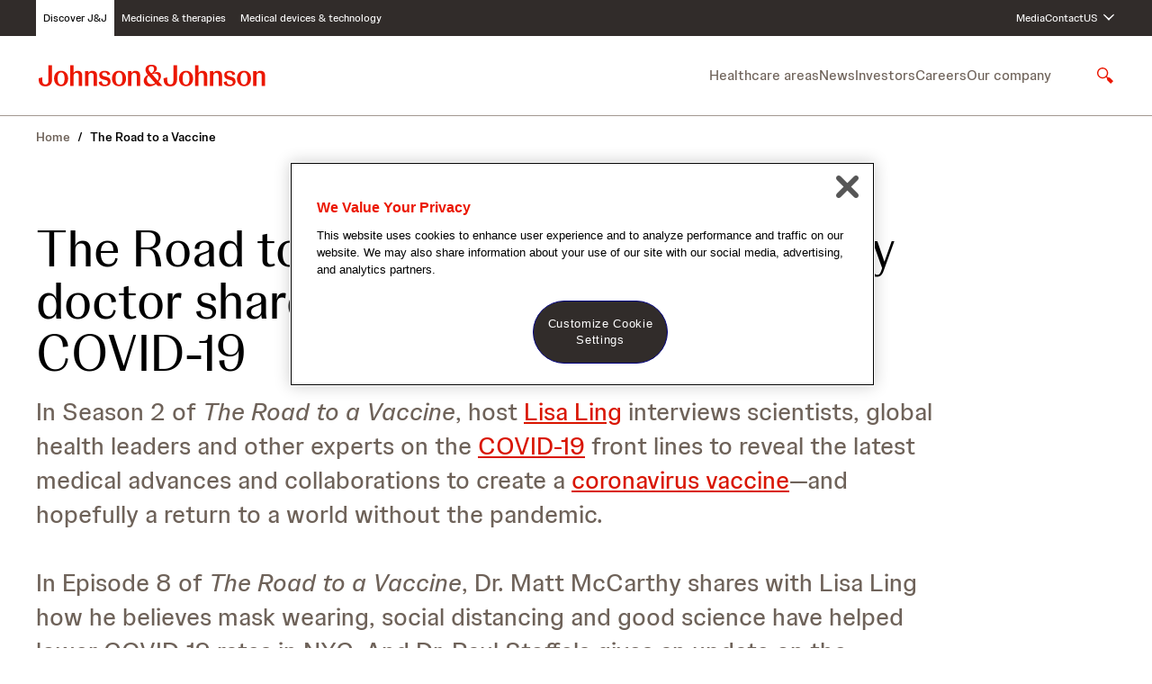

--- FILE ---
content_type: text/html;charset=UTF-8
request_url: https://www.jnj.com/road-to-a-vaccine/season-2/new-york-city-doctor-shares-what-he-has-learned-about-covid-19
body_size: 47560
content:
<!DOCTYPE html>
<html class="Page" lang="en-US"
>
<head>
    <meta charset="UTF-8">
<meta name="robots" content="noindex">


    <meta property="og:title" content="The Road to a Vaccine">

    <meta property="og:url" content="https://www.jnj.com/road-to-a-vaccine/season-2/new-york-city-doctor-shares-what-he-has-learned-about-covid-19">

    <meta property="og:site_name" content="JNJ.com">



    <meta property="og:type" content="website">

    
    <meta name="twitter:card" content="summary_large_image"/>
    
    
    
    
    
    
    
    
    
    <meta name="twitter:title" content="The Road to a Vaccine"/>
    

    <meta property="fb:app_id" content="476518953146994">

<link rel="alternate" href="https://www.jnj.com/road-to-a-vaccine/season-2/new-york-city-doctor-shares-what-he-has-learned-about-covid-19" hreflang="en-US" /><style type="text/css">:root {
    

    
    
    
    

    
    

    
    
    
    
    

    
    

    
    

    
    
    
    
    
    

    
    
    

    
    
    

    
    
    

    
    

    
    
    

    
    
}
</style>
    <style type="text/css">:root {
            --button-border-radius:var(--radius9999);
        }
</style>

    
    
    
    
        <style type="text/css">body {
  --font-1: "Johnson Display", Helvetica, Arial, sans-serif;
  --font-2: "Johnson Text", Helvetica, Arial, sans-serif;

  --font-page-titles: var(--font-1);
  --font-list-titles: var(--font-1);
  --font-promo-titles: var(--font-1);
  --font-description: var(--font-2);
  --font-quote: var(--font-1);
}



@font-face {
  font-family: "Johnson Display";
  font-style: normal;
  font-weight: 300;
  src: local(''),
    url('https://jnj-content-lab2.brightspotcdn.com/resource/0000018f-7bf6-dd87-adaf-fbf6d6cd0000/styleguide/assets/fonts/Johnson-Display/JohnsonDisplay-Light.e6309ccb35111e212cda30b0ae217f7f.woff2') format('woff2');
  font-display: swap;
}

@font-face {
  font-family: "Johnson Display";
  font-style: normal;
  font-weight: 300;
  font-style: italic;
  src: local(''),
    url('https://jnj-content-lab2.brightspotcdn.com/resource/0000018f-7bf6-dd87-adaf-fbf6d6cd0000/styleguide/assets/fonts/Johnson-Display/JohnsonDisplay-LightItalic.a574cb6d5019472a4028c43ead5d45eb.woff2') format('woff2');
  font-display: swap;
}


@font-face {
  font-family: "Johnson Display";
  font-style: normal;
  font-weight: 400;
  src: local(''),
    url('https://jnj-content-lab2.brightspotcdn.com/resource/0000018f-7bf6-dd87-adaf-fbf6d6cd0000/styleguide/assets/fonts/Johnson-Display/JohnsonDisplay-Regular.7f099120e0999704e97124f39137cbda.woff2') format('woff2');
  font-display: swap;
}

@font-face {
  font-family: "Johnson Display";
  font-style: normal;
  font-weight: 400;
  font-style: italic;
  src: local(''),
    url('https://jnj-content-lab2.brightspotcdn.com/resource/0000018f-7bf6-dd87-adaf-fbf6d6cd0000/styleguide/assets/fonts/Johnson-Display/JohnsonDisplay-RegularItalic.b8dbbcf161ff50a51f7b98db4275b2bf.woff2') format('woff2');
  font-display: swap;
}


@font-face {
  font-family: "Johnson Display";
  font-style: normal;
  font-weight: 500;
  src: local(''),
    url('https://jnj-content-lab2.brightspotcdn.com/resource/0000018f-7bf6-dd87-adaf-fbf6d6cd0000/styleguide/assets/fonts/Johnson-Display/JohnsonDisplay-Medium.a4b59c8037ca24b5d8d9461ed7ab9903.woff2') format('woff2');
  font-display: swap;
}

@font-face {
  font-family: "Johnson Display";
  font-style: normal;
  font-weight: 500;
  font-style: italic;
  src: local(''),
    url('https://jnj-content-lab2.brightspotcdn.com/resource/0000018f-7bf6-dd87-adaf-fbf6d6cd0000/styleguide/assets/fonts/Johnson-Display/JohnsonDisplay-MediumItalic.74fce5ceb051981b3a983ba911a47761.woff2') format('woff2');
  font-display: swap;
}


@font-face {
  font-family: "Johnson Display";
  font-style: normal;
  font-weight: 700;
  src: local(''),
    url('https://jnj-content-lab2.brightspotcdn.com/resource/0000018f-7bf6-dd87-adaf-fbf6d6cd0000/styleguide/assets/fonts/Johnson-Display/JohnsonDisplay-Bold.7239f5e38e6a7c7a552e6df308e4841a.woff2') format('woff2');
  font-display: swap;
}

@font-face {
  font-family: "Johnson Display";
  font-style: normal;
  font-weight: 700;
  font-style: italic;
  src: local(''),
    url('https://jnj-content-lab2.brightspotcdn.com/resource/0000018f-7bf6-dd87-adaf-fbf6d6cd0000/styleguide/assets/fonts/Johnson-Display/JohnsonDisplay-BoldItalic.f869526da6ffdb4a64af84637e92aa43.woff2') format('woff2');
  font-display: swap;
}


@font-face {
  font-family: "Johnson Text";
  font-style: normal;
  font-weight: 300;
  src: local(''),
    url('https://jnj-content-lab2.brightspotcdn.com/resource/0000018f-7bf6-dd87-adaf-fbf6d6cd0000/styleguide/assets/fonts/Johnson-Text/JohnsonText-Light.7d769e75a00e0fbecb32638bcd7560f3.woff2') format('woff2');
  font-display: swap;
}

@font-face {
  font-family: "Johnson Text";
  font-style: normal;
  font-weight: 300;
  font-style: italic;
  src: local(''),
    url('https://jnj-content-lab2.brightspotcdn.com/resource/0000018f-7bf6-dd87-adaf-fbf6d6cd0000/styleguide/assets/fonts/Johnson-Text/JohnsonText-LightItalic.ee66b6e57f6f5234a8f2993baeea2b98.woff2') format('woff2');
  font-display: swap;
}


@font-face {
  font-family: "Johnson Text";
  font-style: normal;
  font-weight: 400;
  src: local(''),
    url('https://jnj-content-lab2.brightspotcdn.com/resource/0000018f-7bf6-dd87-adaf-fbf6d6cd0000/styleguide/assets/fonts/Johnson-Text/JohnsonText-Regular.6bcb78aa0365ae621c10bafe840074a4.woff2') format('woff2');
  font-display: swap;
}

@font-face {
  font-family: "Johnson Text";
  font-style: normal;
  font-weight: 400;
  font-style: italic;
  src: local(''),
    url('https://jnj-content-lab2.brightspotcdn.com/resource/0000018f-7bf6-dd87-adaf-fbf6d6cd0000/styleguide/assets/fonts/Johnson-Text/JohnsonText-RegularItalic.2542e2821290265f92c93fe8581a49a3.woff2') format('woff2');
  font-display: swap;
}


@font-face {
  font-family: "Johnson Text";
  font-style: normal;
  font-weight: 500;
  src: local(''),
    url('https://jnj-content-lab2.brightspotcdn.com/resource/0000018f-7bf6-dd87-adaf-fbf6d6cd0000/styleguide/assets/fonts/Johnson-Text/JohnsonText-Medium.f6030b3ef1d3eef9b716ef7d82c89956.woff2') format('woff2');
  font-display: swap;
}

@font-face {
  font-family: "Johnson Text";
  font-style: normal;
  font-weight: 500;
  font-style: italic;
  src: local(''),
    url('https://jnj-content-lab2.brightspotcdn.com/resource/0000018f-7bf6-dd87-adaf-fbf6d6cd0000/styleguide/assets/fonts/Johnson-Text/JohnsonText-MediumItalic.e477c72210951fda94fbdc9f416a6447.woff2') format('woff2');
  font-display: swap;
}


@font-face {
  font-family: "Johnson Text";
  font-style: normal;
  font-weight: 700;
  src: local(''),
    url('https://jnj-content-lab2.brightspotcdn.com/resource/0000018f-7bf6-dd87-adaf-fbf6d6cd0000/styleguide/assets/fonts/Johnson-Text/JohnsonText-Bold.67bdec70bbd3b71c7f20fa7fc1385cba.woff2') format('woff2');
  font-display: swap;
}

@font-face {
  font-family: "Johnson Text";
  font-style: normal;
  font-weight: 700;
  font-style: italic;
  src: local(''),
    url('https://jnj-content-lab2.brightspotcdn.com/resource/0000018f-7bf6-dd87-adaf-fbf6d6cd0000/styleguide/assets/fonts/Johnson-Text/JohnsonText-BoldItalic.e98629425962eb0fecf2acbd90ce4809.woff2') format('woff2');
  font-display: swap;
}
</style>
    

    
        <link data-cssvarsponyfill="true" class="Webpack-css" rel="stylesheet" href="https://jnj-content-lab2.brightspotcdn.com/resource/0000018f-7bf6-dd87-adaf-fbf6d6cd0000/styles/default/All.min.f749c9b16e204af926d8b68c2064d25d.gz.css">
    <style>.SearchResultsModule .SearchResultsModule-ajax .LoadMore .Button {
    background-color: var(--buttonenabled01);
    border: 1px solid var(--bordercolor02);
}</style>
<style>.Page-footer .Page-BackToTop .Button-LabelText {
    border: 0;
  clip: rect(0, 0, 0, 0);
  height: 1px;
  margin: -1px;
  overflow: hidden;
  padding: 0;
  position: absolute;
  width: 1px;
    background: red;
    color: white;
}</style>
<style>[class*='PageListCarouselA-'] { 
    max-width:100vw;
    overflow-x: hidden;
}</style>
<style>@media only screen and (max-width:1023px) {
	.RichTextBody table.MsoNormalTable {
		display: block !important;
		max-width: min(100%, 940px);
    }
}</style>
<style>[data-inverse-colors] .Button {
    --buttonenabled01Text: var(--buttonenabled02);
}</style>
<meta name="viewport" content="width=device-width, initial-scale=1, minimum-scale=1, maximum-scale=5"><title>Road To Vaccine Season 2, Episode 8 | Johnson &amp; Johnson</title><meta name="description" content="In Episode 8 of The Road to a Vaccine, Dr. Matt McCarthy shares with Lisa Ling how he believes mask wearing, social distancing and good science have helped lower COVID-19 rates in NYC. And Dr. Paul Stoffels gives an update on the scientific community&#x27;s latest coronavirus news."><link rel="canonical" href="https://www.jnj.com/road-to-a-vaccine/season-2/new-york-city-doctor-shares-what-he-has-learned-about-covid-19"><meta name="brightspot.contentId" content="0000018b-6825-d052-a58b-6ba788950015"><meta name="google-site-verification" content="SFk5BL9Ud3T3MAhI4VVPu12oIu690vQ3M0VeBP3vs1w"><meta name="p:domain_verify" content="c75c34719652299bfb66d102d1a71011"><link type="application/rss+xml" rel="alternate" title="Road To Vaccine Season 2, Episode 8 | Johnson &amp; Johnson" href="https://www.jnj.com/road-to-a-vaccine/season-2/new-york-city-doctor-shares-what-he-has-learned-about-covid-19.rss"><script type="application/ld+json">{"@context":"http://schema.org","@type":"WebPage","url":"https://www.jnj.com/road-to-a-vaccine/season-2/new-york-city-doctor-shares-what-he-has-learned-about-covid-19","description":"In Episode 8 of The Road to a Vaccine, Dr. Matt McCarthy shares with Lisa Ling how he believes mask wearing, social distancing and good science have helped lower COVID-19 rates in NYC. And Dr. Paul Stoffels gives an update on the scientific community's latest coronavirus news.","publisher":{"@type":"Organization","name":"JNJ.com","logo":{"@type":"ImageObject","url":"https://jnj-content-lab2.brightspotcdn.com/ac/25/bd2078f54d5992dd486ed26140ce/johnson-johnson-logo.svg"}},"name":"Road To Vaccine Season 2, Episode 8 | Johnson & Johnson"}</script>

    <!-- this will add webcomponent polyfills based on browsers. As of 04/29/21 still needed for IE11 and Safari -->
    <script src="https://jnj-content-lab2.brightspotcdn.com/resource/0000018f-7bf6-dd87-adaf-fbf6d6cd0000/webcomponents-loader/webcomponents-loader.2938a610ca02c611209b1a5ba2884385.gz.js"></script>

    <script>
        /**
            This allows us to load the IE polyfills via feature detection so that they do not load
            needlessly in the browsers that do not need them. It also ensures they are loaded
            non async so that they load before the rest of our JS.
        */
        var head = document.getElementsByTagName('head')[0];
        if (!window.CSS || !window.CSS.supports || !window.CSS.supports('--fake-var', 0)) {
            var script = document.createElement('script');
            script.setAttribute('src', "https://jnj-content-lab2.brightspotcdn.com/resource/0000018f-7bf6-dd87-adaf-fbf6d6cd0000/util/IEPolyfills.min.66b4b7c95636659429a1c2f535a17e14.gz.js");
            script.setAttribute('type', 'text/javascript');
            script.async = false;
            head.appendChild(script);
        }
    </script>
    
        <script src="https://jnj-content-lab2.brightspotcdn.com/resource/0000018f-7bf6-dd87-adaf-fbf6d6cd0000/styles/default/All.min.ddb70d3cf5463c0769816e62d1d594ff.gz.js" async></script>
    <!-- OneTrust Cookies Consent Notice start for jnjnab1d11stg.prod.acquia-sites.com -->
<script src=https://cdn.cookielaw.org/scripttemplates/otSDKStub.js
        data-document-language="true"
        type="text/javascript" charset="UTF-8"
        data-domain-script="668a5b01-e721-4ec5-a55e-41958fd1290c" async>
</script>

<script type="text/javascript">
    function OptanonWrapper() { }
</script>
<!-- OneTrust Cookies Consent Notice end for jnjnab1d11stg.prod.acquia-sites.com -->

    <script async src="https://www.googletagmanager.com/gtag/js?id=UA-15046888-1"></script>
    <script>
    window.dataLayer = window.dataLayer || [];
    function gtag(){dataLayer.push(arguments);}
    gtag('js', new Date());

    gtag('config', 'UA-15046888-1');
    </script>

<script>
    // Duration in milliseconds to wait while the Kameleoon application file is loaded
    var kameleoonLoadingTimeout = 1000;
    window.kameleoonQueue = window.kameleoonQueue || [];
    window.kameleoonStartLoadTime = new Date().getTime();
    if (! document.getElementById("kameleoonLoadingStyleSheet") && ! window.kameleoonDisplayPageTimeOut) {
        var kameleoonS = document.getElementsByTagName("script")[0];
        var kameleoonCc = "* { visibility: hidden !important; background-image: none !important; }";
        var kameleoonStn = document.createElement("style");
        kameleoonStn.type = "text/css";
        kameleoonStn.id = "kameleoonLoadingStyleSheet";
        if (kameleoonStn.styleSheet) {
            kameleoonStn.styleSheet.cssText = kameleoonCc;
        } else {
            kameleoonStn.appendChild(document.createTextNode(kameleoonCc));
        }
        kameleoonS.parentNode.insertBefore(kameleoonStn, kameleoonS);
        window.kameleoonDisplayPage = function(fromEngine) {
            if (!fromEngine) {
                window.kameleoonTimeout = true;
            }
            if (kameleoonStn.parentNode) {
                kameleoonStn.parentNode.removeChild(kameleoonStn);
            }
        };
        window.kameleoonDisplayPageTimeOut = window.setTimeout(window.kameleoonDisplayPage, kameleoonLoadingTimeout);
    }
</script>
<script src="//uvaren1eur.kameleoon.io/kameleoon.js" fetchpriority="high" async></script>
<link rel="preconnect" href="https://connect.facebook.net">
<script>
  window.fbAsyncInit = function() {
      FB.init({
          
              appId : '476518953146994',
          
          xfbml : true,
          version : 'v2.9'
      });
  };
</script>
<script async defer crossorigin="anonymous" src="https://connect.facebook.net/en_US/sdk.js"></script>
<link rel="preconnect" href="https://fonts.googleapis.com">
    <link rel="preconnect" href="https://fonts.gstatic.com">
    <script>
        var link = document.createElement('link');
        link.setAttribute('href', '//fonts.googleapis.com/css?family=Roboto:300,400,700|Merriweather:300,400,700&display=swap');
        var relList = link.relList;

        if (relList && relList.supports('preload')) {
            link.setAttribute('as', 'style');
            link.setAttribute('rel', 'preload');
            link.setAttribute('onload', 'this.rel="stylesheet"');
            link.setAttribute('crossorigin', 'anonymous');
        } else {
            link.setAttribute('rel', 'stylesheet');
        }

        head.appendChild(link);
    </script>

    
    
    <!-- Google Tag Manager -->
    <script>(function(w,d,s,l,i){w[l]=w[l]||[];w[l].push({'gtm.start':
                new Date().getTime(),event:'gtm.js'});var f=d.getElementsByTagName(s)[0],
            j=d.createElement(s),dl=l!='dataLayer'?'&l='+l:'';j.setAttributeNode(d.createAttribute('data-ot-ignore'));
            j.async=true;j.src='https://www.googletagmanager.com/gtm.js?id='+i+dl;f.parentNode.insertBefore(j,f);
    })(window,document,'script','dataLayer','GTM-KT26JDNG');</script>
    <!-- End Google Tag Manager -->

</head>


<body class="Page-body">
    <a class="skip-to-content" href="#main" data-cms-ai="0">Skip to content</a>

    
    <!-- Google Tag Manager (noscript) -->
    <noscript>
        <iframe src="https://www.googletagmanager.com/ns.html?id=GTM-KT26JDNG" height="0" width="0" style="display:none;visibility:hidden">
        </iframe>
    </noscript>
    <!-- End Google Tag Manager (noscript) -->


<!-- Putting icons here, so we don't have to include in a bunch of -body hbs's -->
<svg xmlns="http://www.w3.org/2000/svg" style="display:none" id="iconsMap">
    <symbol id="mono-icon-message" viewBox="0 0 24 24">
       <path d="M15.4609 8.92261C18.5192 8.92261 21 11.0357 21 13.6414C20.9999 15.1498 20.1532 16.4781 18.8594 17.3416L19.8926 19.5388L16.9072 18.1765C16.443 18.2837 15.9639 18.3591 15.4609 18.3591C12.4028 18.359 9.92306 16.2466 9.92285 13.6414C9.92285 11.0358 12.4027 8.92273 15.4609 8.92261ZM9.98633 3.38452C13.3958 3.38452 16.231 5.38372 16.8457 8.02612C16.5058 7.98512 16.1613 7.95581 15.8086 7.95581C11.9555 7.95584 8.82227 10.5197 8.82227 13.6707C8.82229 14.0375 8.8686 14.3953 8.9502 14.7439C8.35302 14.672 7.7939 14.5174 7.25586 14.3298L4.74707 15.3845L5.66797 13.5769C4.04598 12.5325 3 10.9177 3 9.09839C3.00024 5.94317 6.12761 3.38468 9.98633 3.38452ZM13.7998 11.5769C13.341 11.5769 12.9688 11.9732 12.9688 12.4617C12.9689 12.9502 13.3412 13.3464 13.7998 13.3464C14.2585 13.3464 14.6307 12.9502 14.6309 12.4617C14.6309 11.9734 14.2586 11.577 13.7998 11.5769ZM17.123 11.5769C16.6641 11.5769 16.292 11.9732 16.292 12.4617C16.2922 12.9502 16.6642 13.3464 17.123 13.3464C17.5817 13.3463 17.9529 12.9501 17.9531 12.4617C17.9531 11.9735 17.5818 11.5771 17.123 11.5769ZM7.6582 5.95581C7.17599 5.95581 6.78418 6.33995 6.78418 6.81323C6.7843 7.28657 7.17602 7.66968 7.6582 7.66968C8.14009 7.66943 8.53109 7.28642 8.53125 6.81323C8.53125 6.3401 8.14021 5.95606 7.6582 5.95581ZM12.3154 5.95581C11.833 5.95587 11.4424 6.33995 11.4424 6.81323C11.4425 7.28653 11.8331 7.66961 12.3154 7.66968C12.7976 7.66968 13.1884 7.28657 13.1885 6.81323C13.1885 6.33995 12.7976 5.95581 12.3154 5.95581Z"/>
    </symbol>
    <symbol id="action-icon-message" viewBox="0 0 24 24" fill="none">
        <path d="M15.4609 8.92261C18.5192 8.92261 21 11.0357 21 13.6414C20.9999 15.1498 20.1532 16.4781 18.8594 17.3416L19.8926 19.5388L16.9072 18.1765C16.443 18.2837 15.9639 18.3591 15.4609 18.3591C12.4028 18.359 9.92306 16.2466 9.92285 13.6414C9.92285 11.0358 12.4027 8.92273 15.4609 8.92261ZM9.98633 3.38452C13.3958 3.38452 16.231 5.38372 16.8457 8.02612C16.5058 7.98512 16.1613 7.95581 15.8086 7.95581C11.9555 7.95584 8.82227 10.5197 8.82227 13.6707C8.82229 14.0375 8.8686 14.3953 8.9502 14.7439C8.35302 14.672 7.7939 14.5174 7.25586 14.3298L4.74707 15.3845L5.66797 13.5769C4.04598 12.5325 3 10.9177 3 9.09839C3.00024 5.94317 6.12761 3.38468 9.98633 3.38452ZM13.7998 11.5769C13.341 11.5769 12.9688 11.9732 12.9688 12.4617C12.9689 12.9502 13.3412 13.3464 13.7998 13.3464C14.2585 13.3464 14.6307 12.9502 14.6309 12.4617C14.6309 11.9734 14.2586 11.577 13.7998 11.5769ZM17.123 11.5769C16.6641 11.5769 16.292 11.9732 16.292 12.4617C16.2922 12.9502 16.6642 13.3464 17.123 13.3464C17.5817 13.3463 17.9529 12.9501 17.9531 12.4617C17.9531 11.9735 17.5818 11.5771 17.123 11.5769ZM7.6582 5.95581C7.17599 5.95581 6.78418 6.33995 6.78418 6.81323C6.7843 7.28657 7.17602 7.66968 7.6582 7.66968C8.14009 7.66943 8.53109 7.28642 8.53125 6.81323C8.53125 6.3401 8.14021 5.95606 7.6582 5.95581ZM12.3154 5.95581C11.833 5.95587 11.4424 6.33995 11.4424 6.81323C11.4425 7.28653 11.8331 7.66961 12.3154 7.66968C12.7976 7.66968 13.1884 7.28657 13.1885 6.81323C13.1885 6.33995 12.7976 5.95581 12.3154 5.95581Z" fill="#09B83E"/>
    </symbol>
    <symbol id="mono-icon-facebook" viewBox="0 0 24 24">
        <path d="M12.0004 2.43848C6.72038 2.43848 2.40039 6.74887 2.40039 12.0577C2.40039 16.8577 5.91398 20.8416 10.5028 21.5616V14.8417H8.06438V12.0577H10.5028V9.93607C10.5028 7.52647 11.9332 6.20167 14.1316 6.20167C15.178 6.20167 16.2724 6.38407 16.2724 6.38407V8.75527H15.0628C13.8724 8.75527 13.498 9.49447 13.498 10.2529V12.0577H16.1668L15.7348 14.8417H13.498V21.5616C15.7602 21.2044 17.8201 20.0501 19.3059 18.3073C20.7917 16.5645 21.6055 14.3479 21.6004 12.0577C21.6004 6.74887 17.2804 2.43848 12.0004 2.43848Z"/>
    </symbol>
    <symbol id="action-icon-facebook" viewBox="0 0 24 24" >
        <path d="M22 12C22 6.47715 17.5229 2 12 2C6.47715 2 2 6.47715 2 12C2 16.9912 5.65684 21.1283 10.4375 21.8785V14.8906H7.89844V12H10.4375V9.79688C10.4375 7.29063 11.9305 5.90625 14.2146 5.90625C15.3084 5.90625 16.4531 6.10156 16.4531 6.10156V8.5625H15.1922C13.95 8.5625 13.5625 9.3334 13.5625 10.125V12H16.3359L15.8926 14.8906H13.5625V21.8785C18.3432 21.1283 22 16.9912 22 12Z" fill="#1877F2"/>
        <path d="M15.8926 14.8906L16.3359 12H13.5625V10.125C13.5625 9.33418 13.95 8.5625 15.1922 8.5625H16.4531V6.10156C16.4531 6.10156 15.3088 5.90625 14.2146 5.90625C11.9305 5.90625 10.4375 7.29063 10.4375 9.79688V12H7.89844V14.8906H10.4375V21.8785C11.4729 22.0405 12.5271 22.0405 13.5625 21.8785V14.8906H15.8926Z" fill="white"/>
    </symbol>
    <symbol id='mono-icon-instagram' viewBox='0 0 19 19'>
        <path fill-rule="evenodd" clip-rule="evenodd" d="M9.33333 0.358398C6.88906 0.358398 6.58257 0.368759 5.62262 0.412558C4.66468 0.456251 4.01044 0.608406 3.43797 0.830905C2.84614 1.06087 2.34423 1.36861 1.84386 1.86895C1.34352 2.36932 1.03578 2.87123 0.805819 3.46306C0.58332 4.03552 0.431165 4.68977 0.387473 5.64771C0.343673 6.60766 0.333313 6.91415 0.333313 9.35842C0.333313 11.8027 0.343673 12.1091 0.387473 13.0691C0.431165 14.027 0.58332 14.6813 0.805819 15.2537C1.03578 15.8456 1.34352 16.3475 1.84386 16.8479C2.34423 17.3482 2.84614 17.6559 3.43797 17.8859C4.01044 18.1084 4.66468 18.2605 5.62262 18.3042C6.58257 18.348 6.88906 18.3584 9.33333 18.3584C11.7776 18.3584 12.0841 18.348 13.044 18.3042C14.0019 18.2605 14.6562 18.1084 15.2287 17.8859C15.8205 17.6559 16.3224 17.3482 16.8228 16.8479C17.3231 16.3475 17.6308 15.8456 17.8608 15.2537C18.0833 14.6813 18.2355 14.027 18.2792 13.0691C18.323 12.1091 18.3333 11.8027 18.3333 9.35842C18.3333 6.91415 18.323 6.60766 18.2792 5.64771C18.2355 4.68977 18.0833 4.03552 17.8608 3.46306C17.6308 2.87123 17.3231 2.36932 16.8228 1.86895C16.3224 1.36861 15.8205 1.06087 15.2287 0.830905C14.6562 0.608406 14.0019 0.456251 13.044 0.412558C12.0841 0.368759 11.7776 0.358398 9.33333 0.358398ZM9.33339 1.97994C11.7365 1.97994 12.0211 1.98912 12.9701 2.03242C13.8476 2.07244 14.3242 2.21905 14.6413 2.34231C15.0614 2.50557 15.3612 2.7006 15.6761 3.01556C15.9911 3.33048 16.1861 3.63029 16.3494 4.05038C16.4726 4.36752 16.6193 4.84406 16.6593 5.72155C16.7026 6.67057 16.7118 6.95523 16.7118 9.35834C16.7118 11.7614 16.7026 12.0461 16.6593 12.9951C16.6193 13.8726 16.4726 14.3491 16.3494 14.6663C16.1861 15.0864 15.9911 15.3862 15.6761 15.7011C15.3612 16.016 15.0614 16.2111 14.6413 16.3743C14.3242 16.4976 13.8476 16.6442 12.9701 16.6842C12.0213 16.7275 11.7366 16.7367 9.33339 16.7367C6.93009 16.7367 6.6455 16.7275 5.6966 16.6842C4.81911 16.6442 4.34256 16.4976 4.02543 16.3743C3.60533 16.2111 3.30552 16.016 2.9906 15.7011C2.67568 15.3862 2.48062 15.0864 2.31735 14.6663C2.1941 14.3491 2.04748 13.8726 2.00747 12.9951C1.96417 12.0461 1.95499 11.7614 1.95499 9.35834C1.95499 6.95523 1.96417 6.67057 2.00747 5.72155C2.04748 4.84406 2.1941 4.36752 2.31735 4.05038C2.48062 3.63029 2.67564 3.33048 2.9906 3.01556C3.30552 2.7006 3.60533 2.50557 4.02543 2.34231C4.34256 2.21905 4.81911 2.07244 5.6966 2.03242C6.64561 1.98912 6.93027 1.97994 9.33339 1.97994ZM9.33335 12.3584C7.67647 12.3584 6.33333 11.0152 6.33333 9.35838C6.33333 7.7015 7.67647 6.35836 9.33335 6.35836C10.9902 6.35836 12.3333 7.7015 12.3333 9.35838C12.3333 11.0152 10.9902 12.3584 9.33335 12.3584ZM9.3334 4.73674C6.78092 4.73674 4.71177 6.8059 4.71177 9.35838C4.71177 11.9108 6.78092 13.98 9.3334 13.98C11.8859 13.98 13.955 11.9108 13.955 9.35838C13.955 6.8059 11.8859 4.73674 9.3334 4.73674ZM14.1376 5.63416C14.7341 5.63416 15.2177 5.15065 15.2177 4.55418C15.2177 3.95771 14.7341 3.47416 14.1376 3.47416C13.5412 3.47416 13.0577 3.95771 13.0577 4.55418C13.0577 5.15065 13.5412 5.63416 14.1376 5.63416Z"/>
    </symbol>
    <symbol id="mono-icon-mailto" viewBox="0 0 24 24">
        <path d="M22.0193 18.8349V6.85837C22.0193 6.67257 21.9978 6.48678 21.9621 6.30813C21.955 6.2724 21.9407 6.24382 21.9335 6.20809C21.6691 5.0433 20.7259 4 19.361 4H4.669C3.48992 4 2.62527 4.7789 2.23939 5.73646C2.23939 5.73646 2.23939 5.7436 2.23224 5.7436C2.18222 5.88652 2.13935 6.02229 2.10362 6.15807C2.09647 6.20809 2.07503 6.25811 2.06789 6.30813C2.03216 6.49392 2.01072 6.67257 2.01072 6.85837V18.8421C1.99643 18.9278 1.99643 19.0207 2.01072 19.1136V19.721H22.0193V19.1136C22.0336 19.0207 22.0336 18.9278 22.0193 18.8349ZM3.47563 8.02315C3.47563 7.35143 4.05445 7.05131 4.46177 7.05131C4.71187 7.05131 4.9334 7.15135 5.12634 7.33714L7.74889 10.1526L8.84936 11.3389L3.47563 17.1056V8.02315ZM14.1802 12.4179L19.6254 18.249H4.41175L9.84979 12.4179L12.015 14.7403L14.1802 12.4179ZM15.1806 11.3389L16.2811 10.1526L18.9037 7.33714C19.0966 7.1442 19.3181 7.05131 19.5682 7.05131C19.9755 7.05131 20.5544 7.35143 20.5544 8.02315V17.0985L15.1806 11.3389ZM12.015 5.46491H18.6536L12.015 12.5894L5.37644 5.46491H12.015Z" />
    </symbol>
    <symbol id="action-icon-share" xmlns="http://www.w3.org/2000/svg" viewBox="0 0 24 24" >
        <path d="M11.5 13.9375H9.8C8.40566 13.937 7.0377 14.3008 5.84399 14.9896C4.65029 15.6784 3.67626 16.666 3.0272 17.8456C3.00895 17.6267 2.99988 17.4071 3 17.1875C3 12.7001 6.80545 9.0625 11.5 9.0625V5L20 11.5L11.5 18V13.9375Z" />
    </symbol>
    <symbol id="action-icon-mailto" viewBox="0 0 24 24" xmlns="http://www.w3.org/2000/svg">
        <g>
            <path d="M20.6646 4.11037L2.93461 10.9474C1.72461 11.4334 1.73161 12.1084 2.71261 12.4094L7.26461 13.8294L17.7966 7.18437C18.2946 6.88137 18.7496 7.04437 18.3756 7.37637L9.84261 15.0774H9.84061L9.84261 15.0784L9.52861 19.7704C9.98861 19.7704 10.1916 19.5594 10.4496 19.3104L12.6606 17.1604L17.2596 20.5574C18.1076 21.0244 18.7166 20.7844 18.9276 19.7724L21.9466 5.54437C22.2556 4.30537 21.4736 3.74437 20.6646 4.11037Z" fill="black"/>
        </g>
    </symbol>
    <symbol id="mono-icon-print" viewBox="0 0 12 12">
        <g fill-rule="evenodd">
            <path fill-rule="nonzero" d="M9 10V7H3v3H1a1 1 0 0 1-1-1V4a1 1 0 0 1 1-1h10a1 1 0 0 1 1 1v3.132A2.868 2.868 0 0 1 9.132 10H9zm.5-4.5a1 1 0 1 0 0-2 1 1 0 0 0 0 2zM3 0h6v2H3z"></path>
            <path d="M4 8h4v4H4z"></path>
        </g>
    </symbol>
    <symbol id="action-icon-print" viewBox="0 0 20 18" xmlns="http://www.w3.org/2000/svg">
        <g stroke="none" stroke-width="1" fill="none" fill-rule="evenodd" stroke-linecap="round" stroke-linejoin="round">
            <g transform="translate(-280.000000, -2695.000000)" stroke="#000000" stroke-width="0.9">
                <g transform="translate(100.000000, 1138.000000)">
                    <g transform="translate(0.000000, 132.000000)">
                        <g transform="translate(0.000000, 1419.000000)">
                            <g transform="translate(140.000000, 0.000000)">
                                <g transform="translate(35.000000, 0.000000)">
                                    <g transform="translate(6.000000, 7.000000)">
                                        <path d="M4.125,12.375 L1.875,12.375 C1.05,12.375 0.375,11.7 0.375,10.875 L0.375,6.375
                                        C0.375,5.55 1.05,4.875 1.875,4.875 L16.125,4.875 C16.95075,4.875 17.625,5.55 17.625,6.375
                                        L17.625,10.875 C17.625,11.7 16.95075,12.375 16.125,12.375 L13.875,12.375"/>
                                        <g transform="translate(4.125000, 0.375000)">
                                            <polyline id="Stroke-2384" points="0 3 0 0 7.5 0 9.75 2.25 9.75 3"/>
                                            <polygon id="Stroke-2385" points="0 15.75 9.75 15.75 9.75 9.75 0 9.75"/>
                                        </g>
                                        <path d="M3.375,7.125 C3.375,7.539 3.03975,7.875 2.625,7.875 C2.211,7.875 1.875,7.539
                                        1.875,7.125 C1.875,6.71025 2.211,6.375 2.625,6.375 C3.03975,6.375 3.375,6.71025 3.375,7.125
                                        L3.375,7.125 Z"/>
                                        <line x1="5.625" y1="11.625" x2="12.375" y2="11.625" id="Stroke-2387"/>
                                        <line x1="5.625" y1="13.125" x2="12.375" y2="13.125" id="Stroke-2388"/>
                                        <line x1="5.625" y1="14.625" x2="12.375" y2="14.625" id="Stroke-2389"/>
                                        <polyline points="11.625 0.375 11.625 2.625 13.875 2.625"/>
                                    </g>
                                </g>
                            </g>
                        </g>
                    </g>
                </g>
            </g>
        </g>
    </symbol>
    <symbol id="mono-icon-copylink"  viewBox="0 0 24 24">
        <path d="M10.5 15.0165H6C4.3425 15.0165 3 13.6665 3 12C3 10.3335 4.3425 8.9835 6 8.9835H10.5V6.375C2.835 6.678 1.5 9.3375 1.5 12C1.5 14.6625 2.835 17.322 10.5 17.625V15.0165Z" />
        <path d="M13.5 6.375V8.9835H18C19.6575 8.9835 21 10.3335 21 12C21 13.6665 19.6575 15.0165 18 15.0165H13.5V17.625C21.165 17.322 22.5 14.6625 22.5 12C22.5 9.3375 21.165 6.678 13.5 6.375Z" />
        <path d="M17.25 12.75H6.75C6.336 12.75 6 12.414 6 12C6 11.586 6.336 11.25 6.75 11.25H17.25C17.664 11.25 18 11.586 18 12C18 12.414 17.664 12.75 17.25 12.75Z" />
    </symbol>
    <symbol id="mono-icon-linkedin" viewBox="0 0 24 24">
        <path d="M19 3C19.5304 3 20.0391 3.21071 20.4142 3.58579C20.7893 3.96086 21 4.46957 21 5V19C21 19.5304 20.7893 20.0391 20.4142 20.4142C20.0391 20.7893 19.5304 21 19 21H5C4.46957 21 3.96086 20.7893 3.58579 20.4142C3.21071 20.0391 3 19.5304 3 19V5C3 4.46957 3.21071 3.96086 3.58579 3.58579C3.96086 3.21071 4.46957 3 5 3H19ZM18.5 18.5V13.2C18.5 12.3354 18.1565 11.5062 17.5452 10.8948C16.9338 10.2835 16.1046 9.94 15.24 9.94C14.39 9.94 13.4 10.46 12.92 11.24V10.13H10.13V18.5H12.92V13.57C12.92 12.8 13.54 12.17 14.31 12.17C14.6813 12.17 15.0374 12.3175 15.2999 12.5801C15.5625 12.8426 15.71 13.1987 15.71 13.57V18.5H18.5ZM6.88 8.56C7.32556 8.56 7.75288 8.383 8.06794 8.06794C8.383 7.75288 8.56 7.32556 8.56 6.88C8.56 5.95 7.81 5.19 6.88 5.19C6.43178 5.19 6.00193 5.36805 5.68499 5.68499C5.36805 6.00193 5.19 6.43178 5.19 6.88C5.19 7.81 5.95 8.56 6.88 8.56ZM8.27 18.5V10.13H5.5V18.5H8.27Z"/>
    </symbol>
    <symbol id="action-icon-linkedin" viewBox="0 0 24 24">
        <path d="M19 3C19.5304 3 20.0391 3.21071 20.4142 3.58579C20.7893 3.96086 21 4.46957 21 5V19C21 19.5304 20.7893 20.0391 20.4142 20.4142C20.0391 20.7893 19.5304 21 19 21H5C4.46957 21 3.96086 20.7893 3.58579 20.4142C3.21071 20.0391 3 19.5304 3 19V5C3 4.46957 3.21071 3.96086 3.58579 3.58579C3.96086 3.21071 4.46957 3 5 3H19ZM18.5 18.5V13.2C18.5 12.3354 18.1565 11.5062 17.5452 10.8948C16.9338 10.2835 16.1046 9.94 15.24 9.94C14.39 9.94 13.4 10.46 12.92 11.24V10.13H10.13V18.5H12.92V13.57C12.92 12.8 13.54 12.17 14.31 12.17C14.6813 12.17 15.0374 12.3175 15.2999 12.5801C15.5625 12.8426 15.71 13.1987 15.71 13.57V18.5H18.5ZM6.88 8.56C7.32556 8.56 7.75288 8.383 8.06794 8.06794C8.383 7.75288 8.56 7.32556 8.56 6.88C8.56 5.95 7.81 5.19 6.88 5.19C6.43178 5.19 6.00193 5.36805 5.68499 5.68499C5.36805 6.00193 5.19 6.43178 5.19 6.88C5.19 7.81 5.95 8.56 6.88 8.56ZM8.27 18.5V10.13H5.5V18.5H8.27Z" fill="#0A66C2"/>
    </symbol>
    <symbol id="download" viewBox="0 0 24 24" xmlns="http://www.w3.org/2000/svg">
        <path d="M3.63561 9.98773L11.979 18.7742L20.3648 9.98773L19.2636 8.834L13.0379 14.5585L13.0379 2H10.9202L10.9202 14.5585L4.69442 8.78958L3.63561 9.98773Z" />
        <path d="M21.0083 20.0645H2.99219V22H21.0083V20.0645Z" />
    </symbol>
    <symbol id="icon-doc-text" viewBox="0 0 40 40" xmlns="http://www.w3.org/2000/svg">
        <g id="Brand icon">
            <path id="Vector" d="M30.1 12.24L24.73 6.9C24.15 6.32 23.38 6 22.57 6H9V34H31V14.41C31 13.59 30.68 12.82 30.1 12.24ZM29 32H11V8H21.42C21.95 8 22.38 8.43 22.38 8.96V14.6H28.04C28.57 14.6 29 15.03 29 15.56V32ZM23 22H13V20H23V22ZM27 26H13V24H27V26ZM22 30H13V28H22V30Z"/>
        </g>
    </symbol>
    <symbol id="icon-doc" viewBox="0 0 40 40" fill="none" xmlns="http://www.w3.org/2000/svg">
        <g id="Icon-DOC">
            <path id="Vector"
                  d="M30.1 12.24L24.73 6.9C24.15 6.32 23.38 6 22.57 6H9V34H31V14.41C31 13.59 30.68 12.82 30.1 12.24ZM29 32H11V8H21.42C21.95 8 22.38 8.43 22.38 8.96V14.6H28.04C28.57 14.6 29 15.03 29 15.56V32Z"
                  fill="black" />
            <g id="DOC">
                <path id="Vector_2"
                      d="M24.9041 27.2176C23.5391 27.2176 22.6641 26.3076 22.6641 24.6766C22.6641 23.0106 23.5741 22.1006 24.9391 22.1006C26.1011 22.1006 26.8781 22.7516 27.0251 23.8086L26.0381 23.9906C25.9401 23.2696 25.5201 22.9056 24.9041 22.9056C24.0781 22.9056 23.6791 23.5496 23.6791 24.6136C23.6791 25.7966 24.0781 26.4126 24.9251 26.4126C25.5551 26.4126 25.9261 26.0766 26.0381 25.2786L27.0251 25.4676C26.9061 26.5246 26.1151 27.2176 24.9041 27.2176Z"
                      fill="black" />
                <path id="Vector_3"
                      d="M19.8639 27.2176C18.6249 27.2176 17.6309 26.4546 17.6309 24.6906C17.6309 22.9336 18.6039 22.1006 19.9479 22.1006C21.1869 22.1006 22.1739 22.8636 22.1739 24.6276C22.1739 26.3846 21.2009 27.2176 19.8639 27.2176ZM19.9059 26.4126C20.6759 26.4126 21.1659 25.9086 21.1659 24.6626C21.1659 23.4096 20.6759 22.9056 19.9059 22.9056C19.1289 22.9056 18.6459 23.4096 18.6459 24.6556C18.6459 25.9086 19.1289 26.4126 19.9059 26.4126Z"
                      fill="black" />
                <path id="Vector_4"
                      d="M14.7967 22.2061C16.1267 22.2061 17.1417 22.9621 17.1417 24.6001C17.1417 26.2381 16.1267 27.1061 14.7967 27.1061H12.9697V22.2061H14.7967ZM13.9567 26.3221H14.6217C15.4687 26.3221 16.1267 25.9021 16.1267 24.6631C16.1267 23.4031 15.4687 22.9831 14.6217 22.9831H13.9567V26.3221Z"
                      fill="black" />
            </g>
        </g>
    </symbol>
    <symbol id="icon-pdf" viewBox="0 0 40 40" xmlns="http://www.w3.org/2000/svg">
        <g id="Icon-PDF">
            <path id="Vector"
                  d="M30.1 12.24L24.73 6.9C24.15 6.32 23.38 6 22.57 6H9V34H31V14.41C31 13.59 30.68 12.82 30.1 12.24ZM29 32H11V8H21.42C21.95 8 22.38 8.43 22.38 8.96V14.6H28.04C28.57 14.6 29 15.03 29 15.56V32Z"/>
            <g id="PDF">
                <path id="Vector_2"
                      d="M26.4204 22.0996V22.8766H24.0964V24.3256H26.3154V25.1026H24.0964V26.9996H23.1094V22.0996H26.4204Z"/>
                <path id="Vector_3"
                      d="M19.9598 22.0996C21.2898 22.0996 22.3048 22.8556 22.3048 24.4936C22.3048 26.1316 21.2898 26.9996 19.9598 26.9996H18.1328V22.0996H19.9598ZM19.1198 26.2156H19.7848C20.6318 26.2156 21.2898 25.7956 21.2898 24.5566C21.2898 23.2966 20.6318 22.8766 19.7848 22.8766H19.1198V26.2156Z"/>
                <path id="Vector_4"
                      d="M15.5681 22.0996C16.6811 22.0996 17.3741 22.7156 17.3741 23.7516C17.3741 24.7806 16.6811 25.4666 15.5681 25.4666H14.5671V26.9996H13.5801V22.0996H15.5681ZM14.5671 24.6896H15.4001C16.0791 24.6896 16.3661 24.3186 16.3661 23.7866C16.3661 23.2476 16.0791 22.8766 15.4001 22.8766H14.5671V24.6896Z"/>
            </g>
        </g>
    </symbol>
    <symbol id="icon-xls" viewBox="0 0 40 40" xmlns="http://www.w3.org/2000/svg">
        <g id="Icon-XLS">
            <path id="Vector" d="M30.1 12.24L24.73 6.9C24.15 6.32 23.38 6 22.57 6H9V34H31V14.41C31 13.59 30.68 12.82 30.1 12.24ZM29 32H11V8H21.42C21.95 8 22.38 8.43 22.38 8.96V14.6H28.04C28.57 14.6 29 15.03 29 15.56V32Z"/>
            <g id="XLS">
                <path id="Vector_2" d="M24.3803 27.2246C23.2463 27.2246 22.4343 26.6856 22.3643 25.7056L23.3723 25.5306C23.3723 26.0836 23.7083 26.4686 24.4083 26.4686C24.9683 26.4686 25.3323 26.2166 25.3323 25.7406C25.3323 25.3906 25.1363 25.1876 24.6883 25.0896L23.7083 24.8866C22.9873 24.7326 22.5393 24.2706 22.5393 23.5426C22.5393 22.5906 23.3303 22.1006 24.3453 22.1006C25.4233 22.1006 26.1933 22.6116 26.2633 23.5146L25.2623 23.6826C25.2483 23.1366 24.8913 22.8636 24.3103 22.8636C23.7923 22.8636 23.5123 23.0806 23.5123 23.4516C23.5123 23.7736 23.7223 23.9556 24.1423 24.0466L25.0733 24.2566C25.8713 24.4316 26.2773 24.8936 26.2773 25.6496C26.2773 26.6786 25.5423 27.2246 24.3803 27.2246Z"/>
                <path id="Vector_3" d="M19.6296 22.2129V26.3289H21.9606V27.1129H18.6426V22.2129H19.6296Z"/>
                <path id="Vector_4" d="M16.4035 24.6489L17.9435 27.1129H16.8795L15.8155 25.3699L14.7795 27.1129H13.7295L15.2625 24.6419L13.7365 22.2129H14.8005L15.8435 23.9279L16.8795 22.2129H17.9225L16.4035 24.6489Z"/>
            </g>
        </g>
    </symbol>
    <symbol id="icon-ppt" viewBox="0 0 40 40" xmlns="http://www.w3.org/2000/svg">
        <path d="M30.1 12.24L24.73 6.9C24.15 6.32 23.38 6 22.57 6H9V34H31V14.41C31 13.59 30.68 12.82 30.1 12.24ZM29 32H11V8H21.42C21.95 8 22.38 8.43 22.38 8.96V14.6H28.04C28.57 14.6 29 15.03 29 15.56V32Z"/>
        <path d="M26.4116 22.1006V22.9616H24.8996V27.0006H23.9126V22.9616H22.3936V22.1006H26.4116Z"/>
        <path d="M20.1413 22.1006C21.2543 22.1006 21.9473 22.7166 21.9473 23.7526C21.9473 24.7816 21.2543 25.4676 20.1413 25.4676H19.1403V27.0006H18.1533V22.1006H20.1413ZM19.1403 24.6906H19.9733C20.6523 24.6906 20.9393 24.3196 20.9393 23.7876C20.9393 23.2486 20.6523 22.8776 19.9733 22.8776H19.1403V24.6906Z"/>
        <path d="M15.5886 22.1006C16.7016 22.1006 17.3946 22.7166 17.3946 23.7526C17.3946 24.7816 16.7016 25.4676 15.5886 25.4676H14.5876V27.0006H13.6006V22.1006H15.5886ZM14.5876 24.6906H15.4206C16.0996 24.6906 16.3866 24.3196 16.3866 23.7876C16.3866 23.2486 16.0996 22.8776 15.4206 22.8776H14.5876V24.6906Z"/>
    </symbol>
    <symbol id="mono-icon-pinterest" viewBox="0 0 24 24">
        <path d="M12 1.80005C17.6332 1.80015 22.2002 6.367 22.2002 12.0002C22.2001 17.6334 17.6331 22.2003 12 22.2004C6.36676 22.2004 1.79991 17.6335 1.7998 12.0002C1.7998 6.36694 6.3667 1.80005 12 1.80005ZM12.4346 5.88013C9.09427 5.88013 7.41035 8.27469 7.41016 10.2717C7.41016 11.4808 7.86778 12.5567 8.84961 12.9573C9.01065 13.0231 9.15451 12.9597 9.20117 12.7815C9.23371 12.6578 9.3107 12.3467 9.34473 12.217C9.39176 12.0407 9.37321 11.9792 9.24316 11.8254C8.96021 11.4915 8.7793 11.0588 8.7793 10.4465C8.77947 8.66955 10.1093 7.0794 12.2412 7.07935C14.1293 7.07935 15.167 8.2333 15.167 9.77368C15.167 11.801 14.269 13.512 12.9375 13.512C12.2021 13.5118 11.6518 12.9032 11.8281 12.1575C12.0393 11.267 12.4492 10.305 12.4492 9.66235C12.4491 9.08728 12.1399 8.60776 11.501 8.60767C10.749 8.60767 10.1445 9.38504 10.1445 10.427C10.1445 11.0818 10.3633 11.5275 10.3691 11.5393C10.3691 11.5393 9.59949 14.8002 9.46484 15.3713C9.19643 16.5085 9.42424 17.9025 9.44336 18.0432C9.45508 18.1263 9.56184 18.1457 9.61035 18.0823C9.67959 17.992 10.5754 16.8862 10.8799 15.7815C10.9661 15.4684 11.375 13.8489 11.375 13.8489C11.619 14.3147 12.3326 14.7257 13.0918 14.7258C15.3521 14.7258 16.8857 12.6648 16.8857 9.90649C16.8856 7.82192 15.1193 5.88016 12.4346 5.88013Z"/>
    </symbol>
    <symbol id="action-icon-pinterest" viewBox="0 0 24 24" xmlns="http://www.w3.org/1999/xlink">
        <path d="M12 1.80005C17.6332 1.80015 22.2002 6.367 22.2002 12.0002C22.2001 17.6334 17.6331 22.2003 12 22.2004C6.36676 22.2004 1.79991 17.6335 1.7998 12.0002C1.7998 6.36694 6.3667 1.80005 12 1.80005ZM12.4346 5.88013C9.09427 5.88013 7.41035 8.27469 7.41016 10.2717C7.41016 11.4808 7.86778 12.5567 8.84961 12.9573C9.01065 13.0231 9.15451 12.9597 9.20117 12.7815C9.23371 12.6578 9.3107 12.3467 9.34473 12.217C9.39176 12.0407 9.37321 11.9792 9.24316 11.8254C8.96021 11.4915 8.7793 11.0588 8.7793 10.4465C8.77947 8.66955 10.1093 7.0794 12.2412 7.07935C14.1293 7.07935 15.167 8.2333 15.167 9.77368C15.167 11.801 14.269 13.512 12.9375 13.512C12.2021 13.5118 11.6518 12.9032 11.8281 12.1575C12.0393 11.267 12.4492 10.305 12.4492 9.66235C12.4491 9.08728 12.1399 8.60776 11.501 8.60767C10.749 8.60767 10.1445 9.38504 10.1445 10.427C10.1445 11.0818 10.3633 11.5275 10.3691 11.5393C10.3691 11.5393 9.59949 14.8002 9.46484 15.3713C9.19643 16.5085 9.42424 17.9025 9.44336 18.0432C9.45508 18.1263 9.56184 18.1457 9.61035 18.0823C9.67959 17.992 10.5754 16.8862 10.8799 15.7815C10.9661 15.4684 11.375 13.8489 11.375 13.8489C11.619 14.3147 12.3326 14.7257 13.0918 14.7258C15.3521 14.7258 16.8857 12.6648 16.8857 9.90649C16.8856 7.82192 15.1193 5.88016 12.4346 5.88013Z" fill="#BD081C"/>
    </symbol>
    <symbol id="icon-fullscreen" xmlns="http://www.w3.org/2000/svg" fill="white" viewBox="0 0 1024 1024">
        <path d="M290 236.4l43.9-43.9a8.01 8.01 0 0 0-4.7-13.6L169 160c-5.1-.6-9.5 3.7-8.9 8.9L179 329.1c.8 6.6 8.9 9.4 13.6 4.7l43.7-43.7L370 423.7c3.1 3.1 8.2 3.1 11.3 0l42.4-42.3c3.1-3.1 3.1-8.2 0-11.3L290 236.4zm352.7 187.3c3.1 3.1 8.2 3.1 11.3 0l133.7-133.6 43.7 43.7a8.01 8.01 0 0 0 13.6-4.7L863.9 169c.6-5.1-3.7-9.5-8.9-8.9L694.8 179c-6.6.8-9.4 8.9-4.7 13.6l43.9 43.9L600.3 370a8.03 8.03 0 0 0 0 11.3l42.4 42.4zM845 694.9c-.8-6.6-8.9-9.4-13.6-4.7l-43.7 43.7L654 600.3a8.03 8.03 0 0 0-11.3 0l-42.4 42.3a8.03 8.03 0 0 0 0 11.3L734 787.6l-43.9 43.9a8.01 8.01 0 0 0 4.7 13.6L855 864c5.1.6 9.5-3.7 8.9-8.9L845 694.9zm-463.7-94.6a8.03 8.03 0 0 0-11.3 0L236.3 733.9l-43.7-43.7a8.01 8.01 0 0 0-13.6 4.7L160.1 855c-.6 5.1 3.7 9.5 8.9 8.9L329.2 845c6.6-.8 9.4-8.9 4.7-13.6L290 787.6 423.7 654c3.1-3.1 3.1-8.2 0-11.3l-42.4-42.4z"/>
    </symbol>
    <symbol id="mono-icon-tumblr" viewBox="0 0 512 512">
        <g>
            <path d="M321.2,396.3c-11.8,0-22.4-2.8-31.5-8.3c-6.9-4.1-11.5-9.6-14-16.4c-2.6-6.9-3.6-22.3-3.6-46.4V224h96v-64h-96V48h-61.9
                c-2.7,21.5-7.5,44.7-14.5,58.6c-7,13.9-14,25.8-25.6,35.7c-11.6,9.9-25.6,17.9-41.9,23.3V224h48v140.4c0,19,2,33.5,5.9,43.5
                c4,10,11.1,19.5,21.4,28.4c10.3,8.9,22.8,15.7,37.3,20.5c14.6,4.8,31.4,7.2,50.4,7.2c16.7,0,30.3-1.7,44.7-5.1
                c14.4-3.4,30.5-9.3,48.2-17.6v-65.6C363.2,389.4,342.3,396.3,321.2,396.3z"></path>
        </g>
    </symbol>
    <symbol id="mono-icon-twitter" viewBox="0 0 24 24">
        <path d="M13.5222 10.7749L19.4785 4H18.0671L12.8952 9.88256L8.76437 4H4L10.2466 12.8955L4 20H5.41155L10.8732 13.7878L15.2356 20H20L13.5218 10.7749H13.5222ZM11.5889 12.9738L10.956 12.0881L5.92015 5.03974H8.0882L12.1522 10.728L12.7851 11.6137L18.0677 19.0075H15.8997L11.5889 12.9742V12.9738Z" />
    </symbol>
    <symbol id="action-icon-twitter" viewBox="0 0 24 24" xmlns="http://www.w3.org/2000/svg">
        <path d="M13.5222 10.7749L19.4785 4H18.0671L12.8952 9.88256L8.76437 4H4L10.2466 12.8955L4 20H5.41155L10.8732 13.7878L15.2356 20H20L13.5218 10.7749H13.5222ZM11.5889 12.9738L10.956 12.0881L5.92015 5.03974H8.0882L12.1522 10.728L12.7851 11.6137L18.0677 19.0075H15.8997L11.5889 12.9742V12.9738Z" />
    </symbol>
    <symbol id="mono-icon-youtube" viewBox="0 0 24 24">
        <path d="M12 5.23633C12 5.23633 18.0052 5.23601 19.502 5.63965C20.3276 5.86229 20.9789 6.51748 21.1992 7.34863C21.6006 8.85641 21.6006 12 21.6006 12C21.6006 12.0122 21.5998 15.1476 21.1992 16.6514C20.9789 17.4825 20.3276 18.1377 19.502 18.3604C18.0052 18.764 12 18.7637 12 18.7637C11.9444 18.7637 5.98985 18.7621 4.49902 18.3604C3.67328 18.1378 3.02211 17.4826 2.80176 16.6514C2.40115 15.1466 2.40039 12.0122 2.40039 12C2.40039 12 2.40038 8.85639 2.80176 7.34863C3.02211 6.51742 3.67329 5.86224 4.49902 5.63965C5.98877 5.2379 11.9444 5.23634 12 5.23633ZM10.0371 14.8545L15.0547 12L10.0371 9.14551V14.8545Z"/>
    </symbol>
    <symbol id="action-icon-youtube" viewBox="0 0 24 24" fill="none">
        <path d="M21.0878 7.72293C20.9805 7.3194 20.7692 6.95111 20.4749 6.65493C20.1806 6.35874 19.8137 6.14505 19.4108 6.03523C17.9279 5.63647 12.0005 5.63647 12.0005 5.63647C12.0005 5.63647 6.07305 5.63647 4.59012 6.03523C4.18729 6.14505 3.82036 6.35874 3.52607 6.65493C3.23178 6.95111 3.02044 7.3194 2.9132 7.72293C2.5166 9.21233 2.5166 12.3183 2.5166 12.3183C2.5166 12.3183 2.5166 15.4243 2.9132 16.9137C3.02044 17.3172 3.23178 17.6855 3.52607 17.9817C3.82036 18.2778 4.18729 18.4915 4.59012 18.6014C6.07305 19.0001 12.0005 19.0001 12.0005 19.0001C12.0005 19.0001 17.9279 19.0001 19.4108 18.6014C19.8137 18.4915 20.1806 18.2778 20.4749 17.9817C20.7692 17.6855 20.9805 17.3172 21.0878 16.9137C21.4844 15.4243 21.4843 12.3183 21.4843 12.3183C21.4843 12.3183 21.4844 9.21233 21.0878 7.72293Z" fill="#FF0302"/>
        <path d="M10.0605 15.1386V9.4978L15.018 12.3182L10.0605 15.1386Z" fill="#FEFEFE"/>
    </symbol>

    <symbol id="mono-icon-tiktok" viewBox="0 0 512 512">
        <path d="M412.19,118.66a109.27,109.27,0,0,1-9.45-5.5,132.87,132.87,0,0,1-24.27-20.62c-18.1-20.71-24.86-41.72-27.35-56.43h.1C349.14,23.9,350,16,350.13,16H267.69V334.78c0,4.28,0,8.51-.18,12.69,0,.52-.05,1-.08,1.56,0,.23,0,.47-.05.71,0,.06,0,.12,0,.18a70,70,0,0,1-35.22,55.56,68.8,68.8,0,0,1-34.11,9c-38.41,0-69.54-31.32-69.54-70s31.13-70,69.54-70a68.9,68.9,0,0,1,21.41,3.39l.1-83.94a153.14,153.14,0,0,0-118,34.52,161.79,161.79,0,0,0-35.3,43.53c-3.48,6-16.61,30.11-18.2,69.24-1,22.21,5.67,45.22,8.85,54.73v.2c2,5.6,9.75,24.71,22.38,40.82A167.53,167.53,0,0,0,115,470.66v-.2l.2.2C155.11,497.78,199.36,496,199.36,496c7.66-.31,33.32,0,62.46-13.81,32.32-15.31,50.72-38.12,50.72-38.12a158.46,158.46,0,0,0,27.64-45.93c7.46-19.61,9.95-43.13,9.95-52.53V176.49c1,.6,14.32,9.41,14.32,9.41s19.19,12.3,49.13,20.31c21.48,5.7,50.42,6.9,50.42,6.9V131.27C453.86,132.37,433.27,129.17,412.19,118.66Z"></path>
    </symbol>
    <symbol id="icon-magnify" viewBox="0 0 32 32" xmlns="http://www.w3.org/2000/svg" fill="currentColor">
        <g clip-path="url(#clip0_1745_1976)">
            <g id="Group 3468475">
                <circle id="Ellipse 545" cx="14.2" cy="14.1992" r="9.3" transform="rotate(135 14.2 14.1992)" stroke="black" stroke-width="1.8"/>
                <path id="Vector" d="M5.57091 12.9808C5.5678 13.1234 6.17986 19.4514 9.30014 20.3596C13.3571 21.5586 17.2927 17.2948 17.2927 17.2948C17.2927 17.2948 21.5522 13.3635 20.3575 9.30225C19.4436 6.18769 13.267 5.42415 13.1244 5.42726L17.719 5.06274L23.9588 11.3031L23.6501 17.3304L21.0732 21.0752L17.3297 23.6508L11.301 23.961L5.95042 18.9599L5.57091 12.9808Z" fill="black"/>
            </g>
            <path id="Vector_2" d="M20.8008 20.8008L26.8008 26.8008" stroke="black" stroke-width="2.4" stroke-miterlimit="10"/>
        </g>
        <defs>
            <clipPath id="clip0_1745_1976">
                <rect width="32" height="32" fill="white"/>
            </clipPath>
        </defs>
    </symbol>
    <symbol id="icon-magnifier" viewBox="0 0 24 24" fill="currentColor">
        <path d="M9.12681 3.01402C10.2579 3.01402 11.3609 3.32256 12.3234 3.91157C13.2859 4.50058 14.0728 5.34203 14.5857 6.33775C15.0985 7.34048 15.3304 8.46241 15.2461 9.58434C15.1618 10.7063 14.7683 11.7861 14.115 12.6977C13.9182 12.9852 13.9182 13.2306 14.1782 13.4199C15.506 14.3666 16.4826 13.5041 17.9088 14.9275L21 18.0269L18.0212 21L14.9018 17.8796C13.4686 16.4492 14.3679 15.5025 13.4265 14.1702C13.2297 13.9178 12.9909 13.9038 12.7028 14.1071C11.916 14.6681 11.0097 15.0327 10.0542 15.18C9.09871 15.3272 8.12216 15.2431 7.20884 14.9416C6.28849 14.64 5.45947 14.1212 4.77799 13.441C4.09652 12.7538 3.59068 11.9194 3.2956 11.0008C3.00053 10.0822 2.92325 9.10752 3.07781 8.15388C3.23237 7.20023 3.60473 6.30269 4.1738 5.51734C4.74287 4.73899 5.48757 4.1009 6.35172 3.66615C7.21586 3.2314 8.16431 3 9.13384 3L9.12681 3.01402ZM9.12681 13.8757C10.0682 13.8757 10.9816 13.5952 11.7684 13.0764C12.5483 12.5575 13.1595 11.8142 13.5178 10.9517C13.8761 10.0892 13.9744 9.13557 13.7848 8.21698C13.6021 7.2984 13.1525 6.45695 12.485 5.79081C11.8176 5.13167 10.9745 4.67589 10.0542 4.49357C9.13384 4.31126 8.17836 4.40242 7.30719 4.76704C6.44305 5.12466 5.69834 5.73471 5.17845 6.51305C4.65856 7.29139 4.37754 8.20997 4.37754 9.14258C4.37754 10.3977 4.87635 11.6038 5.7686 12.4873C6.66084 13.3709 7.86924 13.8757 9.12681 13.8757Z" />
    </symbol>
    
    <symbol id="icon-quote" viewBox="0 0 24 24">
        <path d="M10.5406 5L11.027 6.33257C8.70272 7.16542 7.35136 8.94217 7.02704 11.7184C7.24325 11.6628 7.45947 11.6628 7.67569 11.6628C9.62164 11.6628 10.9189 13.2175 10.9189 15.1608C10.9189 16.9931 9.72975 18.7143 7.45947 18.7143C5.24325 18.7143 4 17.1041 4 14.0503C4 8.9977 7.08109 5.83285 10.5406 5ZM16.6487 11.6628C18.5946 11.6628 19.8919 13.2175 19.8919 15.1608C19.8919 16.9931 18.7027 18.7143 16.4325 18.7143C14.2162 18.7143 12.973 17.1041 12.973 14.0503C12.973 8.9977 16.0541 5.83285 19.5136 5L20 6.33257C17.6757 7.16542 16.3244 8.94217 16 11.7184C16.2163 11.6628 16.4325 11.6628 16.6487 11.6628Z"/>
    </symbol>
    <symbol id="icon-chevron-right" viewBox="0 0 24 24">
        <path d="M16.7143 11.9773L7.28571 3L6 4.13925L13.0447 12L6.04767 19.8152L7.28572 21.0001L16.7143 11.9773Z" />
    </symbol>
    <symbol id="icon-chevron-left" viewBox="0 0 24 24">
        <path d="M5.99956 11.9773L15.4282 3L16.7139 4.13925L9.6692 12L16.6662 19.8152L15.4282 21.0001L5.99956 11.9773Z" />
    </symbol>
    <symbol id="burger-menu" viewBox="0 0 24 24">
        <path d="M20 18.1393H4V15.8531H20V18.1393ZM20 13.1158H4V10.8297H20V13.1158ZM20 8.09338H4V5.80725H20V8.09338Z" />
    </symbol>
    <symbol id="close-x" viewBox="0 0 24 24" xmlns="http://www.w3.org/2000/svg">
        <path fill-rule="evenodd" clip-rule="evenodd" d="M20.0002 5.68682L5.68701 20L4.00019 18.3132L18.3134 4L20.0002 5.68682Z" />
        <path fill-rule="evenodd" clip-rule="evenodd" d="M4 5.68682L18.3132 20L20 18.3132L5.68682 4L4 5.68682Z" />
    </symbol>
    <symbol id="close" viewBox="0 0 24 24"  xmlns="http://www.w3.org/2000/svg">
        <path fill-rule="evenodd" clip-rule="evenodd" d="M20.0002 5.68682L5.68701 20L4.00019 18.3132L18.3134 4L20.0002 5.68682Z"/>
        <path fill-rule="evenodd" clip-rule="evenodd" d="M4 5.68682L18.3132 20L20 18.3132L5.68682 4L4 5.68682Z"/>
    </symbol>
    <symbol id="close-x-search" viewBox="0 0 24 24"  xmlns="http://www.w3.org/2000/svg">
        <path fill-rule="evenodd" clip-rule="evenodd" d="M20.0002 5.68682L5.68701 20L4.00019 18.3132L18.3134 4L20.0002 5.68682Z" />
        <path fill-rule="evenodd" clip-rule="evenodd" d="M4 5.68682L18.3132 20L20 18.3132L5.68682 4L4 5.68682Z" />
    </symbol>
    <symbol id="close-x-quiz" width="32" height="32" viewBox="0 0 32 32" fill="none" xmlns="http://www.w3.org/2000/svg">
        <path fill-rule="evenodd" clip-rule="evenodd" d="M20.0002 5.68682L5.68701 20L4.00019 18.3132L18.3134 4L20.0002 5.68682Z" />
        <path fill-rule="evenodd" clip-rule="evenodd" d="M4 5.68682L18.3132 20L20 18.3132L5.68682 4L4 5.68682Z" />
    </symbol>
    <symbol id="close-x-white" viewBox="0 0 24 24"  xmlns="http://www.w3.org/2000/svg">
        <path fill-rule="evenodd" clip-rule="evenodd" d="M20.0002 5.68682L5.68701 20L4.00019 18.3132L18.3134 4L20.0002 5.68682Z" fill="white" />
        <path fill-rule="evenodd" clip-rule="evenodd" d="M4 5.68682L18.3132 20L20 18.3132L5.68682 4L4 5.68682Z" fill="white" />
    </symbol>
    <symbol id="close-x-black" viewBox="0 0 24 24" xmlns="http://www.w3.org/2000/svg">
        <path fill-rule="evenodd" clip-rule="evenodd" d="M20.0002 5.68682L5.68701 20L4.00019 18.3132L18.3134 4L20.0002 5.68682Z" />
        <path fill-rule="evenodd" clip-rule="evenodd" d="M4 5.68682L18.3132 20L20 18.3132L5.68682 4L4 5.68682Z" />
    </symbol>
    <symbol id="icon-check" viewBox="0 0 24 24"  xmlns="http://www.w3.org/2000/svg">
        <path d="M7.57003 16.417L2.37024 11.7288L1 13.087L7.56786 20L21.8671 5.35996L20.5071 4L7.57003 16.417Z" />
    </symbol>
    <symbol id="share-more-arrow" viewBox="0 0 512 512" style="enable-background:new 0 0 512 512;">
        <g>
            <g>
                <path d="M512,241.7L273.643,3.343v156.152c-71.41,3.744-138.015,33.337-188.958,84.28C30.075,298.384,0,370.991,0,448.222v60.436
                    l29.069-52.985c45.354-82.671,132.173-134.027,226.573-134.027c5.986,0,12.004,0.212,18.001,0.632v157.779L512,241.7z
                    M255.642,290.666c-84.543,0-163.661,36.792-217.939,98.885c26.634-114.177,129.256-199.483,251.429-199.483h15.489V78.131
                    l163.568,163.568L304.621,405.267V294.531l-13.585-1.683C279.347,291.401,267.439,290.666,255.642,290.666z"></path>
            </g>
        </g>
    </symbol>
    <symbol id="chevron" viewBox="0 0 24 24">
        <path d="M16.7143 11.9773L7.28571 3L6 4.13925L13.0447 12L6.04767 19.8152L7.28572 21.0001L16.7143 11.9773Z" />
    </symbol>
    
    <symbol id="chevron-down" viewBox="0 0 24 24"  xmlns="http://www.w3.org/2000/svg">
        <path d="M11.9773 17.7143L3 8.28571L4.13925 7L12 14.0447L19.8152 7.04767L21.0001 8.28572L11.9773 17.7143Z" />
    </symbol>
    <symbol id="chevron-up" viewBox="0 0 24 24" xmlns="http://www.w3.org/2000/svg">
        <path d="M11.9773 6.00004L3 15.4286L4.13925 16.7144L12 9.66969L19.8152 16.6667L21.0001 15.4286L11.9773 6.00004Z" />
    </symbol>
    <symbol id="icon-arrow-down" viewBox="0 0 24 24">
        <path d="M11.9747 22L2 11.5238L3.26582 10.0953L10.7089 16.9736L10.7089 2L13.2405 2L13.2405 16.9736L20.6835 10.1482L22 11.5238L11.9747 22Z" />
    </symbol>
    <symbol id="icon-scroll-down" fill="none" viewBox="0 0 52 52">
        <rect x="48" y="4" width="44" height="44" rx="22" transform="rotate(90 48 4)" fill="#EB1700"/>
        <path fill-rule="evenodd" clip-rule="evenodd" d="m25.5 33.636.5.4.5-.4a.847.847 0 0 0 .01-.009l4.995-3.996a.809.809 0 0 0-1.01-1.262l-3.686 2.949V19a.809.809 0 0 0-1.618 0v12.318l-3.686-2.95a.809.809 0 0 0-1.01 1.263l4.995 3.996.01.01Z" fill="#fff"/>
    </symbol>
    <symbol id="icon-arrow-right" viewBox="0 0 24 24">
        <path d="M22 11.9747L11.5238 2L10.0953 3.26582L16.9736 10.7089H2V13.2405H16.9736L10.1482 20.6835L11.5238 22L22 11.9747Z" />
    </symbol>
    <symbol id="icon-arrow-left" viewBox="0 0 24 24">
        <path d="M2 11.9747L12.4762 2L13.9047 3.26582L7.0264 10.7089H22V13.2405H7.0264L13.8518 20.6835L12.4762 22L2 11.9747Z" />
    </symbol>
    <symbol id="icon-arrow-pagination" viewBox="0 0 24 24">
        <path d="M22 11.9747L11.5238 2L10.0953 3.26582L16.9736 10.7089H2V13.2405H16.9736L10.1482 20.6835L11.5238 22L22 11.9747Z" />
    </symbol>
    
    <svg id="icon-arrow-backtotop" xmlns="http://www.w3.org/2000/svg" viewBox="0 0 23 24">
        <path d="M11.5285 0.75L22.75 12.5357L21.326 14.1428L12.9525 6.4047L12.9525 23.25L10.1044 23.25L10.1044 6.4047L1.73107 14.0832L0.25 12.5357L11.5285 0.75Z" fill="white"/>
    </svg>
    <symbol id="icon-arrow-diagonal" viewBox="0 0 16 16" xmlns="http://www.w3.org/2000/svg">
        <path d="M12.0223 3.00049L11.8096 11.6771L10.6664 11.7461L10.4268 5.67005L4.07409 12.0228L3 10.9487L9.35276 4.59597L3.29921 4.33393L3.32428 3.19177L12.0223 3.00049Z"/>
    </symbol>
    <symbol id="play-arrow" viewBox="0 0 24 24">
        <path d="M4.76415 3L3 4.07471V19.7348L4.76415 20.8095L20 13.133V10.8301L4.76415 3Z"/>
    </symbol>
    <symbol  id="play-icon" viewBox="0 0 24 24">
        <path d="M4.76415 3L3 4.07471V19.7348L4.76415 20.8095L20 13.133V10.8301L4.76415 3Z"/>
    </symbol>
    
    <symbol id="player-play" viewBox="0 0 24 24">
        <path d="M4.76415 3L3 4.07471V19.7348L4.76415 20.8095L20 13.133V10.8301L4.76415 3Z"/>
    </symbol>
    <symbol id="player-pause" viewBox="0 0 24 24">
        <path fill-rule="evenodd" clip-rule="evenodd" d="M10.24 6L10.24 18H7.85449L7.85449 6L10.24 6Z" />
        <path fill-rule="evenodd" clip-rule="evenodd" d="M16.1451 6L16.1451 18H13.7595L13.7595 6L16.1451 6Z" />
    </symbol>
    <symbol id="play-button" viewBox="0 0 24 24" >
        <path d="M12 2C6.5 2 2 6.5 2 12C2 17.5 6.5 22 12 22C17.5 22 22 17.5 22 12C22 6.5 17.5 2 12 2ZM12 20.5714C7.28571 20.5714 3.42857 16.7143 3.42857 12C3.42857 7.28571 7.28571 3.42857 12 3.42857C16.7143 3.42857 20.5714 7.28571 20.5714 12C20.5714 16.7143 16.7143 20.5714 12 20.5714ZM9.92857 7.85714L9.14286 8.35714V15.6429L9.92857 16.1429L16.7143 12.5714V11.5L9.92857 7.85714ZM11.8571 13.5C11.7143 13.5714 11.4286 13.7857 11.2143 13.7857C11 13.7857 10.6429 13.6429 10.5714 13.2143V10.7857C10.5714 10.3571 11 10.2143 11.2143 10.2143C11.4286 10.2143 11.7143 10.3571 11.8571 10.5C12 10.5714 14.7143 12 14.7143 12C14.7143 12 12 13.4286 11.8571 13.5Z" />
    </symbol>
    
    <symbol width="16" id="player-volume" viewBox="0 0 24 24">
        <path d="M10.775 4.6975L6.7475 8.6125H2V15.205H6.7475L10.775 19.12C11.24 19.57 11.855 19.8175 12.5 19.8175H13.0775V4H12.5C11.855 4 11.24 4.2475 10.775 4.6975ZM15.17 8.3575C16.625 10.465 16.625 13.3675 15.1775 15.475L16.28 16.36C18.5075 13.765 18.5075 10.0225 16.28 7.4725L15.17 8.3575ZM19.2425 5.1025L18.1775 5.9575C20.96 9.58 20.9225 14.185 18.185 17.8675L19.235 18.7375C23.2775 15.34 23.2625 8.4175 19.2425 5.1025Z" />
    </symbol>
    <symbol id="player-volume-off" viewBox="0 0 12 12">
        <g stroke="none" stroke-width="1" fill-rule="evenodd">
            <path d="M0.42,0.42 C0.16,0.68 0.16,1.1 0.42,1.36 L2.86,3.8 L2.66666667,4 L0.666666667,4 C0.3,4 0,4.3 0,4.66666667 L0,7.33333333 C0,7.7 0.3,8 0.666666667,8 L2.66666667,8 L4.86,10.1933333 C5.28,10.6133333 6,10.3133333 6,9.72 L6,6.94 L8.78666667,9.72666667 C8.46,9.97333333 8.10666667,10.18 7.72,10.3333333 C7.48,10.4333333 7.33333333,10.6866667 7.33333333,10.9466667 C7.33333333,11.4266667 7.82,11.7333333 8.26,11.5533333 C8.79333333,11.3333333 9.29333333,11.04 9.74,10.68 L10.6333333,11.5733333 C10.8933333,11.8333333 11.3133333,11.8333333 11.5733333,11.5733333 C11.8333333,11.3133333 11.8333333,10.8933333 11.5733333,10.6333333 L1.36666667,0.42 C1.10666667,0.16 0.686666667,0.16 0.42,0.42 Z M10.6666667,6 C10.6666667,6.54666667 10.5666667,7.07333333 10.3933333,7.56 L11.4133333,8.58 C11.7866667,7.8 12,6.92666667 12,6 C12,3.44666667 10.4,1.26 8.14666667,0.4 C7.75333333,0.246666667 7.33333333,0.553333333 7.33333333,0.973333333 L7.33333333,1.1 C7.33333333,1.35333333 7.5,1.57333333 7.74,1.66666667 C9.45333333,2.36 10.6666667,4.04 10.6666667,6 Z M4.86,1.80666667 L4.74666667,1.92 L6,3.17333333 L6,2.27333333 C6,1.68 5.28,1.38666667 4.86,1.80666667 Z M9,6 C9,4.82 8.32,3.80666667 7.33333333,3.31333333 L7.33333333,4.50666667 L8.98666667,6.16 C8.99333333,6.10666667 9,6.05333333 9,6 Z"></path>
        </g>
    </symbol>
    <symbol id="icon-listen" viewBox="0 0 24 24">
        <path d="M4.76415 3L3 4.07471V19.7348L4.76415 20.8095L20 13.133V10.8301L4.76415 3Z" fill="#FFFF" />
    </symbol>

    <symbol id="skip-rewind" viewBox="0 0 18 17">
        <path id="Path" d="M3.1441 3.85702L4.28493 3.68012C4.51209 3.66767 4.68532 3.82844 4.69757 4.03847C4.71007 4.2485 4.54543 4.42856 4.33026 4.44075L2.35008 4.665C2.34253 4.66526 2.33471 4.66551 2.32742 4.66551C2.22791 4.66551 2.13204 4.62843 2.05936 4.56164C1.98095 4.48977 1.93667 4.38945 1.93667 4.28456V2.2508C1.93667 2.04051 2.11172 1.86984 2.32742 1.86984C2.54311 1.86984 2.71817 2.04051 2.71817 2.2508V3.1614C4.24483 1.40823 6.49529 0.386719 8.91877 0.386719C13.3746 0.386719 17 3.85947 17 8.12841C17 12.3971 13.3746 15.8698 8.91877 15.8698C5.11287 15.8698 1.78602 13.2832 1.00869 9.71977C0.963624 9.51406 1.0983 9.31164 1.30931 9.26771C1.52083 9.22402 1.72793 9.35533 1.77274 9.56129C2.47426 12.7753 5.47939 15.1079 8.91877 15.1079C12.9438 15.1079 16.2185 11.9768 16.2185 8.12841C16.2185 4.27979 12.9438 1.14862 8.91877 1.14862C6.63529 1.14862 4.52283 2.15008 3.1441 3.85702Z" stroke-width="0.5"/>
    </symbol>
    <symbol id="skip-forward" viewBox="0 0 18 17">
        <path id="Shape" d="M14.8559 3.85702L13.7151 3.68012C13.4879 3.66767 13.3147 3.82844 13.3024 4.03847C13.2899 4.2485 13.4546 4.42856 13.6697 4.44075L15.6499 4.665C15.6575 4.66526 15.6653 4.66551 15.6726 4.66551C15.7721 4.66551 15.868 4.62843 15.9406 4.56164C16.019 4.48977 16.0633 4.38945 16.0633 4.28456V2.2508C16.0633 2.04051 15.8883 1.86984 15.6726 1.86984C15.4569 1.86984 15.2818 2.04051 15.2818 2.2508V3.1614C13.7552 1.40823 11.5047 0.386719 9.08123 0.386719C4.62538 0.386719 1 3.85947 1 8.12841C1 12.3971 4.62538 15.8698 9.08123 15.8698C12.8871 15.8698 16.214 13.2832 16.9913 9.71977C17.0364 9.51406 16.9017 9.31164 16.6907 9.26771C16.4792 9.22402 16.2721 9.35533 16.2273 9.56129C15.5257 12.7753 12.5206 15.1079 9.08123 15.1079C5.05624 15.1079 1.7815 11.9768 1.7815 8.12841C1.7815 4.27979 5.05624 1.14862 9.08123 1.14862C11.3647 1.14862 13.4772 2.15008 14.8559 3.85702Z" stroke-width="0.5"/>
    </symbol>
    <symbol id="loading" viewBox="0 0 24 24">
        <path fill-rule="evenodd" clip-rule="evenodd" d="M12 3.75C7.44365 3.75 3.75 7.44365 3.75 12C3.75 16.5563 7.44365 20.25 12 20.25C16.5563 20.25 20.25 16.5563 20.25 12H21.75C21.75 17.3848 17.3848 21.75 12 21.75C6.61522 21.75 2.25 17.3848 2.25 12C2.25 6.61522 6.61522 2.25 12 2.25V3.75Z" />
    </symbol>
    <symbol id="controls" viewBox="0 0 24 24">
        <path d="M16.5781 15.5035C17.7664 15.6215 18.7377 16.4507 19.042 17.5485H22V18.9772H19.0498C18.7323 20.1801 17.6169 21.0698 16.2861 21.0699L15.9941 21.0563C14.7937 20.9374 13.8145 20.0915 13.5205 18.9772H2V17.5485H13.5312C13.8605 16.3621 14.9675 15.4889 16.2861 15.4889L16.5781 15.5035ZM16.2861 16.9176C15.4653 16.9177 14.8574 17.5592 14.8574 18.2799C14.8579 19.0003 15.4656 19.6412 16.2861 19.6412C17.1065 19.6411 17.7144 19.0003 17.7148 18.2799C17.7148 17.5592 17.1068 16.9177 16.2861 16.9176ZM8.00684 9.22424C9.19484 9.34231 10.1653 10.1717 10.4697 11.2692H22V12.6979H10.4785C10.1612 13.9009 9.04558 14.7904 7.71484 14.7906L7.42285 14.777C6.22236 14.6581 5.24316 13.8122 4.94922 12.6979H2V11.2692H4.95898C5.28825 10.0829 6.39619 9.20959 7.71484 9.20959L8.00684 9.22424ZM7.71484 10.6383C6.89399 10.6383 6.28613 11.2798 6.28613 12.0006C6.28644 12.7212 6.8942 13.3619 7.71484 13.3619C8.53516 13.3616 9.14325 12.721 9.14355 12.0006C9.14355 11.28 8.53537 10.6386 7.71484 10.6383ZM16.5781 2.94495C17.7662 3.06286 18.7365 3.89247 19.041 4.98987H22V6.41858H19.0498C18.7325 7.62174 17.6171 8.51123 16.2861 8.51135L15.9941 8.49768C14.7936 8.37873 13.8143 7.53306 13.5205 6.41858H2V4.98987H13.5312C13.8606 3.80377 14.9677 2.93035 16.2861 2.9303L16.5781 2.94495ZM16.2861 4.35901C15.4653 4.35907 14.8574 5.00057 14.8574 5.72131C14.8576 6.44193 15.4655 7.08258 16.2861 7.08264C17.1067 7.0825 17.7147 6.44188 17.7148 5.72131C17.7148 5.00062 17.1068 4.35915 16.2861 4.35901Z" />
    </symbol>
    <symbol id="grid" viewBox="0 0 32 32">
        <g>
            <path d="M6.4,5.7 C6.4,6.166669 6.166669,6.4 5.7,6.4 L0.7,6.4 C0.233331,6.4 0,6.166669 0,5.7 L0,0.7 C0,0.233331 0.233331,0 0.7,0 L5.7,0 C6.166669,0 6.4,0.233331 6.4,0.7 L6.4,5.7 Z M19.2,5.7 C19.2,6.166669 18.966669,6.4 18.5,6.4 L13.5,6.4 C13.033331,6.4 12.8,6.166669 12.8,5.7 L12.8,0.7 C12.8,0.233331 13.033331,0 13.5,0 L18.5,0 C18.966669,0 19.2,0.233331 19.2,0.7 L19.2,5.7 Z M32,5.7 C32,6.166669 31.766669,6.4 31.3,6.4 L26.3,6.4 C25.833331,6.4 25.6,6.166669 25.6,5.7 L25.6,0.7 C25.6,0.233331 25.833331,0 26.3,0 L31.3,0 C31.766669,0 32,0.233331 32,0.7 L32,5.7 Z M6.4,18.5 C6.4,18.966669 6.166669,19.2 5.7,19.2 L0.7,19.2 C0.233331,19.2 0,18.966669 0,18.5 L0,13.5 C0,13.033331 0.233331,12.8 0.7,12.8 L5.7,12.8 C6.166669,12.8 6.4,13.033331 6.4,13.5 L6.4,18.5 Z M19.2,18.5 C19.2,18.966669 18.966669,19.2 18.5,19.2 L13.5,19.2 C13.033331,19.2 12.8,18.966669 12.8,18.5 L12.8,13.5 C12.8,13.033331 13.033331,12.8 13.5,12.8 L18.5,12.8 C18.966669,12.8 19.2,13.033331 19.2,13.5 L19.2,18.5 Z M32,18.5 C32,18.966669 31.766669,19.2 31.3,19.2 L26.3,19.2 C25.833331,19.2 25.6,18.966669 25.6,18.5 L25.6,13.5 C25.6,13.033331 25.833331,12.8 26.3,12.8 L31.3,12.8 C31.766669,12.8 32,13.033331 32,13.5 L32,18.5 Z M6.4,31.3 C6.4,31.766669 6.166669,32 5.7,32 L0.7,32 C0.233331,32 0,31.766669 0,31.3 L0,26.3 C0,25.833331 0.233331,25.6 0.7,25.6 L5.7,25.6 C6.166669,25.6 6.4,25.833331 6.4,26.3 L6.4,31.3 Z M19.2,31.3 C19.2,31.766669 18.966669,32 18.5,32 L13.5,32 C13.033331,32 12.8,31.766669 12.8,31.3 L12.8,26.3 C12.8,25.833331 13.033331,25.6 13.5,25.6 L18.5,25.6 C18.966669,25.6 19.2,25.833331 19.2,26.3 L19.2,31.3 Z M32,31.3 C32,31.766669 31.766669,32 31.3,32 L26.3,32 C25.833331,32 25.6,31.766669 25.6,31.3 L25.6,26.3 C25.6,25.833331 25.833331,25.6 26.3,25.6 L31.3,25.6 C31.766669,25.6 32,25.833331 32,26.3 L32,31.3 Z" id=""></path>
        </g>
    </symbol>
    <symbol id="filter" viewBox="0 0 16 12">
        <path d="M0 2V0h16v2H0zm2.4 5V5h11.2v2H2.4zm2.4 5v-2h6.4v2H4.8z"></path>
    </symbol>
    <symbol id="icon-filter" viewBox="0 0 512 512">
        <path fill="currentColor" d="M487.976 0H24.028C2.71 0-8.047 25.866 7.058 40.971L192 225.941V432c0 7.831 3.821 15.17 10.237 19.662l80 55.98C298.02 518.69 320 507.493 320 487.98V225.941l184.947-184.97C520.021 25.896 509.338 0 487.976 0z"></path>
    </symbol>
    <symbol id="icon-radio-on" viewBox="0 0 24 24">
        <path d="M12.5 17C14.9853 17 17 14.9853 17 12.5C17 10.0147 14.9853 8 12.5 8C10.0147 8 8 10.0147 8 12.5C8 14.9853 10.0147 17 12.5 17Z" />
        <path d="M12.5 3.5C17.471 3.5 21.5 7.529 21.5 12.5C21.5 17.471 17.471 21.5 12.5 21.5C7.529 21.5 3.5 17.471 3.5 12.5C3.5 7.529 7.529 3.5 12.5 3.5ZM12.5 2C9.695 2 7.058 3.092 5.075 5.075C3.092 7.058 2 9.695 2 12.5C2 15.305 3.092 17.942 5.075 19.925C7.058 21.908 9.695 23 12.5 23C15.305 23 17.942 21.908 19.925 19.925C21.908 17.942 23 15.305 23 12.5C23 9.695 21.908 7.058 19.925 5.075C17.942 3.092 15.305 2 12.5 2Z" />
    </symbol>
    <symbol id="icon-radio-off" viewBox="0 0 24 24">
        <path d="M12 2.57143C17.2077 2.57143 21.4286 6.79229 21.4286 12C21.4286 17.2077 17.2077 21.4286 12 21.4286C6.79229 21.4286 2.57143 17.2077 2.57143 12C2.57143 6.79229 6.79229 2.57143 12 2.57143ZM12 1C9.06143 1 6.29886 2.144 4.22143 4.22143C2.144 6.29886 1 9.06143 1 12C1 14.9386 2.144 17.7011 4.22143 19.7786C6.29886 21.856 9.06143 23 12 23C14.9386 23 17.7011 21.856 19.7786 19.7786C21.856 17.7011 23 14.9386 23 12C23 9.06143 21.856 6.29886 19.7786 4.22143C17.7011 2.144 14.9386 1 12 1Z"/>
    </symbol>
    <symbol id="icon-checkbox-on" viewBox="0 0 24 24">
        <path d="M19.5 4.5V19.5H4.5V4.5H19.5ZM21 3H3V21H21V3Z" />
        <path d="M16.9005 7.317L9.858 13.686L7.0935 11.496L6.0075 12.573L9.9135 16.683L17.9925 8.4105L16.9005 7.317Z" />
    </symbol>
    <symbol id="icon-checkbox-off" viewBox="0 0 24 24">
        <path d="M19.5 4.5V19.5H4.5V4.5H19.5ZM21 3H3V21H21V3Z" />
    </symbol>
    <symbol id="icon-pause" viewBox="0 0 24 24">
        <path fill-rule="evenodd" clip-rule="evenodd" d="M10.24 6L10.24 18H7.85449L7.85449 6L10.24 6Z" />
        <path fill-rule="evenodd" clip-rule="evenodd" d="M16.1451 6L16.1451 18H13.7595L13.7595 6L16.1451 6Z" />
    </symbol>
    <symbol id="icon-plus" viewBox="0 0 24 24">
        <path fill-rule="evenodd" clip-rule="evenodd" d="M13.1926 2.13696V21.8632H10.8071V2.13696H13.1926Z" />
        <path fill-rule="evenodd" clip-rule="evenodd" d="M2.13672 13.1928H21.8629V10.8073H2.13672V13.1928Z" />
    </symbol>
    <symbol id="icon-minus" viewBox="0 0 24 24">
        <path fill-rule="evenodd" clip-rule="evenodd" d="M2 13H22V11H2V13Z" />
    </symbol>
    <symbol id="amazon-alexa" fill="none" viewBox="0 0 14 14">
        <path clip-rule="evenodd" d="m52.4998 105c-28.9946 0-52.4998-23.5055-52.4998-52.5003 0-26.6214 19.8151-48.61142 45.5003-52.03433v10.57883c0 2.9832-1.8814 5.6636-4.7091 6.6127-14.8197 4.9787-25.4216 19.1433-25.0311 35.7287.4754 20.1911 16.923 36.0663 37.1187 35.8628 20.122-.2035 36.3714-16.5785 36.3714-36.7487 0-.4597-.0113-.9172-.0283-1.3721-.004-.102-.0072-.2048-.0113-.307-.0194-.4228-.0452-.8446-.0784-1.2639-.0097-.1335-.0234-.2666-.0355-.3998-.0259-.2928-.0558-.5837-.0889-.8739-.0372-.3297-.08-.6576-.1261-.9838-.0202-.1492-.0404-.2988-.063-.4467-4.4995-29.6389-43.1025-46.296896-43.3144-46.388077 2.2893-.304462 4.6239-.464423 6.9955-.464423 28.9951 0 52.5002 23.5048 52.5002 52.4997 0 28.9948-23.5051 52.5003-52.5002 52.5003z" fill="#5fcaf4" fill-rule="evenodd" transform="matrix(.133333 0 0 -.133333 0 14)"/>
    </symbol>
    <symbol id="google" fill="none" viewBox="0 0 14 14">
        <path d="m0 0v2.12148.84795 2.12148h1.75v-2.12148-.84795-2.12148z" fill="#fab908" transform="translate(6.125 4.45453)"/>
        <path d="m.875 1.75c.48325 0 .875-.39175.875-.875 0-.483249-.39175-.875-.875-.875-.483249 0-.875.391751-.875.875 0 .48325.391751.875.875.875z" fill="#0066d9" transform="translate(0 5.64764)"/>
        <path d="m.875 1.75c.48325 0 .875-.39175.875-.875 0-.483249-.39175-.875-.875-.875-.483249 0-.875.391751-.875.875 0 .48325.391751.875.875.875z" fill="#0066d9" transform="translate(0 6.60236)"/>
        <path d="m1.75 0h-1.75v.954546h1.75z" fill="#0066d9" transform="translate(0 6.52264)"/>
        <path d="m.875 1.75c.48325 0 .875-.39175.875-.875 0-.483249-.39175-.875-.875-.875-.483249 0-.875.391751-.875.875 0 .48325.391751.875.875.875z" fill="#4285f4" transform="translate(12.25 6.60236)"/>
        <path d="m.875 1.75c.48325 0 .875-.39175.875-.875 0-.483249-.39175-.875-.875-.875-.483249 0-.875.391751-.875.875 0 .48325.391751.875.875.875z" fill="#4285f4" transform="translate(12.25 5.64764)"/>
        <path d="m1.75 0h-1.75v.954546h1.75z" fill="#4285f4" transform="matrix(-1 0 0 -1 14 7.47736)"/><path d="m.875 1.75c.48325 0 .875-.39175.875-.875 0-.483249-.39175-.875-.875-.875-.483249 0-.875.391751-.875.875 0 .48325.391751.875.875.875z" fill="#ea4335" transform="translate(3.02274 8.51141)"/>
        <path d="m.875 1.75c.48325 0 .875-.39175.875-.875 0-.483249-.39175-.875-.875-.875-.483249 0-.875.391751-.875.875 0 .48325.391751.875.875.875z" fill="#ea4335" transform="translate(3.02274 9.46594)"/>
        <path d="m1.75 0h-1.75v.954546h1.75z" fill="#ea4335" transform="translate(3.02274 9.38641)"/><path d="m.875 1.75c.48325 0 .875-.39175.875-.875 0-.483249-.39175-.875-.875-.875-.483249 0-.875.391751-.875.875 0 .48325.391751.875.875.875z" fill="#ea4335" transform="translate(3.02274 2.78406)"/>
        <path d="m.875 1.75c.48325 0 .875-.39175.875-.875 0-.483249-.39175-.875-.875-.875-.483249 0-.875.391751-.875.875 0 .48325.391751.875.875.875z" fill="#ea4335" transform="translate(3.02274 5.88641)"/>
        <path d="m1.75 0h-1.75v3.12216h1.75z" fill="#ea4335" transform="translate(3.02274 3.65906)"/><path d="m.875 1.75c.48325 0 .875-.39175.875-.875 0-.483249-.39175-.875-.875-.875-.483249 0-.875.391751-.875.875 0 .48325.391751.875.875.875z" fill="#34a853" transform="translate(9.22726 3.73859)"/>
        <path d="m.875 1.75c.48325 0 .875-.39175.875-.875 0-.483249-.39175-.875-.875-.875-.483249 0-.875.391751-.875.875 0 .48325.391751.875.875.875z" fill="#34a853" transform="translate(9.22726 2.78406)"/>
        <path d="m1.75 0h-1.75v.954546h1.75z" fill="#34a853" transform="matrix(-1 0 0 -1 10.9773 4.61359)"/><g fill="#fab908">
        <path d="m.875 1.75c.48325 0 .875-.39175.875-.875 0-.483249-.39175-.875-.875-.875-.483249 0-.875.391751-.875.875 0 .48325.391751.875.875.875z" transform="translate(6.125 .954529)"/>
        <path d="m.875 1.75c.48325 0 .875-.39175.875-.875 0-.483249-.39175-.875-.875-.875-.483249 0-.875.391751-.875.875 0 .48325.391751.875.875.875z" transform="translate(6.125)"/>
        <path d="m1.75 0h-1.75v.954546h1.75z" transform="matrix(-1 0 0 -1 7.875 1.82953)"/>
        <path d="m.875 1.75c.48325 0 .875-.39175.875-.875 0-.483249-.39175-.875-.875-.875-.483249 0-.875.391751-.875.875 0 .48325.391751.875.875.875z" transform="translate(6.125 12.25)"/>
        <path d="m.875 1.75c.48325 0 .875-.39175.875-.875 0-.483249-.39175-.875-.875-.875-.483249 0-.875.391751-.875.875 0 .48325.391751.875.875.875z" transform="translate(6.125 11.2955)"/>
        <path d="m1.75 0h-1.75v.954546h1.75z" transform="matrix(-1 0 0 -1 7.875 13.125)"/></g><path d="m.875 1.75c.48325 0 .875-.39175.875-.875 0-.483249-.39175-.875-.875-.875-.483249 0-.875.391751-.875.875 0 .48325.391751.875.875.875z" fill="#34a853" transform="translate(9.22726 9.46594)"/>
        <path d="m.875 1.75c.48325 0 .875-.39175.875-.875 0-.483249-.39175-.875-.875-.875-.483249 0-.875.391751-.875.875 0 .48325.391751.875.875.875z" fill="#34a853" transform="translate(9.22726 6.36359)"/>
        <path d="m1.75 0h-1.75v3.10227h1.75z" fill="#34a853" transform="matrix(-1 0 0 -1 10.9773 10.3409)"/><path d="m.875 1.75c.48325 0 .875-.39175.875-.875 0-.483249-.39175-.875-.875-.875-.483249 0-.875.391751-.875.875 0 .48325.391751.875.875.875z" fill="#fab908" transform="translate(6.125 3.57953)"/>
        <path d="m.875 1.75c.48325 0 .875-.39175.875-.875 0-.483249-.39175-.875-.875-.875-.483249 0-.875.391751-.875.875 0 .48325.391751.875.875.875z" fill="#fab908" transform="translate(6.125 8.67047)"/>
    </symbol>
    <symbol id="npr-one" viewBox="0 0 15 16">
        <g clip-rule="evenodd" fill-rule="evenodd">
            <path d="m-.00000001 3.99903 3.11681001 1.9192c.6747-1.24356 1.93544-2.08032 3.37935-2.08032v-3.83791c-2.77571 0-5.1993 1.60843-6.49616001 3.99903z" fill="#d61900" transform="translate(1.00378)"/>
            <path d="m3.78823 5.28599c-.12325-.40495-.18984-.83705-.18984-1.28579 0-.75804.19011-1.4688.52217-2.081-1.53085-.942623-2.25153-1.386398-3.11681-1.91919993-.638301 1.17671993-1.00375 2.54287993-1.00375 4.00019993 0 1.45723.365449 2.82349 1.00375 4.0002l1.97257-1.21466z" fill="#f30" transform="translate(0 4.00128)"/>
            <path d="m-.00000001 1.21467c1.29686001 2.3906 3.72045001 3.99903 6.49616001 3.99903v-3.83801c-1.15017 0-2.18402-.530854-2.89814-1.37539816h-1.62563l.00018-.00029136z" fill="#83aeed" transform="translate(1.00378 10.7867)"/>
            <path d="m6.49625 1.9192-3.1168-1.91919949c-.67471 1.24355949-1.93535 2.08022949-3.37944981 2.08022949v3.838c2.77589981 0 5.19938981-1.60843 6.49624981-3.99903z" fill="#3266cc" transform="translate(7.50012 10.0768)"/>
            <path d="m.522174 4.0002c0 .75815-.190114 1.46881-.52217447 2.08101l3.11681047 1.91919c.63839-1.17671 1.00375-2.54297 1.00375-4.0002 0-1.45732-.36536-2.82348-1.00375-4.00019993-.86528.53280193-1.58596.97657693-3.11681047 1.91919993.33206047.6122.52217447 1.32296.52217447 2.081z" fill="#3a3a3a" transform="translate(10.8795 4.00128)"/>
            <path d="m.00000019 3.83791c1.44409981 0 2.70473981.83676 3.37944981 2.08032l3.1168-1.9192c-1.29686-2.3906-3.72044-3.99903-6.49624981-3.99903z" fill="#191919" transform="translate(7.50012)"/>
        </g>
    </symbol>
    <symbol id="overcast" viewBox="0 0 365 365" fill="none">
        <g xmlns="http://www.w3.org/2000/svg" id="surface1">
        <path style=" stroke:none;fill-rule:nonzero;fill:rgb(96.099854%,49.398804%,12.5%);fill-opacity:1;" d="M 90.179688 274.820313 C 66.550781 251.195313 51.9375 218.554688 51.9375 182.5 C 51.9375 146.445313 66.550781 113.804688 90.179688 90.179688 L 101.789063 101.789063 C 81.136719 122.445313 68.359375 150.980469 68.359375 182.5 C 68.359375 214.019531 81.136719 242.554688 101.789063 263.210938 Z M 125.890625 239.109375 C 111.402344 224.621094 102.441406 204.609375 102.441406 182.5 C 102.441406 160.390625 111.402344 140.378906 125.890625 125.890625 L 137.503906 137.503906 C 125.988281 149.019531 118.863281 164.925781 118.863281 182.5 C 118.863281 200.074219 125.988281 215.980469 137.503906 227.496094 Z M 227.496094 227.496094 C 239.011719 215.980469 246.136719 200.074219 246.136719 182.5 C 246.136719 164.925781 239.011719 149.019531 227.496094 137.503906 L 239.109375 125.890625 C 253.597656 140.378906 262.558594 160.390625 262.558594 182.5 C 262.558594 204.609375 253.597656 224.621094 239.109375 239.109375 Z M 274.820313 274.820313 L 263.210938 263.210938 C 283.863281 242.554688 296.640625 214.019531 296.640625 182.5 C 296.640625 150.980469 283.863281 122.445313 263.210938 101.789063 L 274.820313 90.179688 C 298.449219 113.804688 313.0625 146.445313 313.0625 182.5 C 313.0625 218.554688 298.449219 251.195313 274.820313 274.820313 Z M 182.5 16.640625 C 90.898438 16.640625 16.640625 90.898438 16.640625 182.5 C 16.640625 255.765625 64.148438 317.933594 130.039063 339.886719 L 172.632813 212.101563 C 160.238281 207.972656 151.296875 196.28125 151.296875 182.5 C 151.296875 165.265625 165.265625 151.296875 182.5 151.296875 C 199.734375 151.296875 213.703125 165.265625 213.703125 182.5 C 213.703125 196.28125 204.761719 207.972656 192.367188 212.101563 L 234.960938 339.886719 C 300.851563 317.933594 348.359375 255.765625 348.359375 182.5 C 348.359375 90.898438 274.101563 16.640625 182.5 16.640625 Z M 202.902344 347.109375 C 195.519531 341.375 188.371094 335.058594 181.539063 328.164063 C 174.933594 334.996094 168.046875 341.269531 160.945313 346.96875 C 168 347.882813 175.195313 348.359375 182.5 348.359375 C 189.40625 348.359375 196.214844 347.933594 202.902344 347.109375 Z M 191.792969 316.824219 C 200.890625 327.066406 210.65625 336.113281 220.847656 343.898438 C 221.527344 343.734375 222.203125 343.570313 222.878906 343.402344 L 205.261719 299.355469 C 200.972656 305.472656 196.472656 311.300781 191.792969 316.824219 Z M 182.257813 305.34375 C 187.945313 298.007813 193.300781 290.164063 198.257813 281.84375 L 182.5 242.453125 L 166.550781 282.324219 C 171.425781 290.464844 176.679688 298.148438 182.257813 305.34375 Z M 143.78125 343.804688 C 153.617188 336.28125 163.054688 327.59375 171.875 317.78125 C 167.367188 312.621094 163.03125 307.179688 158.894531 301.46875 L 142.121094 343.402344 C 142.671875 343.539063 143.226563 343.671875 143.78125 343.804688 Z M 182.5 364.796875 C 81.820313 364.796875 0.207031 283.179688 0.207031 182.5 C 0.207031 81.820313 81.820313 0.203125 182.5 0.203125 C 283.179688 0.203125 364.796875 81.820313 364.796875 182.5 C 364.796875 283.179688 283.179688 364.796875 182.5 364.796875 "/>
        <path style=" stroke:none;fill-rule:nonzero;fill:rgb(100%,100%,100%);fill-opacity:1;" d="M 90.179688 274.820313 L 90.324219 274.675781 C 66.734375 251.085938 52.140625 218.496094 52.140625 182.5 C 52.140625 146.503906 66.730469 113.914063 90.324219 90.324219 L 90.179688 90.179688 L 90.03125 90.324219 L 101.644531 101.9375 L 101.789063 101.789063 L 101.644531 101.644531 C 80.953125 122.339844 68.15625 150.925781 68.15625 182.5 C 68.15625 214.074219 80.953125 242.660156 101.644531 263.355469 L 101.789063 263.210938 L 101.644531 263.0625 L 90.03125 274.675781 L 90.179688 274.820313 L 90.324219 274.675781 L 90.179688 274.820313 L 90.324219 274.96875 L 102.082031 263.210938 L 101.9375 263.0625 C 81.316406 242.445313 68.566406 213.964844 68.566406 182.5 C 68.566406 151.035156 81.316406 122.554688 101.9375 101.9375 L 102.082031 101.789063 L 90.179688 89.886719 L 90.03125 90.03125 C 66.367188 113.695313 51.730469 146.390625 51.730469 182.5 C 51.730469 218.609375 66.367188 251.304688 90.03125 274.96875 L 90.179688 275.113281 L 90.324219 274.96875 Z M 125.890625 239.109375 L 126.035156 238.964844 C 111.582031 224.515625 102.644531 204.550781 102.644531 182.5 C 102.644531 160.449219 111.582031 140.484375 126.035156 126.035156 L 125.890625 125.890625 L 125.742188 126.035156 L 137.355469 137.648438 L 137.503906 137.503906 L 137.355469 137.355469 C 125.804688 148.910156 118.660156 164.871094 118.660156 182.5 C 118.660156 200.128906 125.804688 216.089844 137.355469 227.644531 L 137.503906 227.496094 L 137.355469 227.351563 L 125.742188 238.964844 L 125.890625 239.109375 L 126.035156 238.964844 L 125.890625 239.109375 L 126.035156 239.257813 L 137.792969 227.496094 L 137.648438 227.351563 C 126.167969 215.871094 119.070313 200.015625 119.070313 182.5 C 119.070313 164.984375 126.167969 149.128906 137.648438 137.648438 L 137.792969 137.503906 L 125.890625 125.597656 L 125.742188 125.742188 C 111.21875 140.269531 102.234375 160.335938 102.234375 182.5 C 102.234375 204.664063 111.21875 224.730469 125.742188 239.257813 L 125.890625 239.402344 L 126.035156 239.257813 Z M 227.496094 227.496094 L 227.644531 227.644531 C 239.195313 216.089844 246.339844 200.128906 246.339844 182.5 C 246.339844 164.871094 239.195313 148.910156 227.644531 137.355469 L 227.496094 137.503906 L 227.644531 137.648438 L 239.257813 126.035156 L 239.109375 125.890625 L 238.964844 126.035156 C 253.417969 140.484375 262.355469 160.449219 262.355469 182.5 C 262.355469 204.550781 253.417969 224.515625 238.964844 238.964844 L 239.109375 239.109375 L 239.257813 238.964844 L 227.644531 227.351563 L 227.496094 227.496094 L 227.644531 227.644531 L 227.496094 227.496094 L 227.351563 227.644531 L 239.109375 239.402344 L 239.257813 239.257813 C 253.78125 224.730469 262.765625 204.664063 262.765625 182.5 C 262.765625 160.335938 253.78125 140.269531 239.257813 125.742188 L 239.109375 125.597656 L 227.207031 137.503906 L 227.351563 137.648438 C 238.832031 149.128906 245.929688 164.984375 245.929688 182.5 C 245.929688 200.015625 238.832031 215.871094 227.351563 227.351563 L 227.207031 227.496094 L 227.351563 227.644531 Z M 274.820313 274.820313 L 274.96875 274.675781 L 263.355469 263.0625 L 263.210938 263.210938 L 263.355469 263.355469 C 284.046875 242.660156 296.84375 214.074219 296.84375 182.5 C 296.84375 150.925781 284.046875 122.339844 263.355469 101.644531 L 263.210938 101.789063 L 263.355469 101.9375 L 274.96875 90.324219 L 274.820313 90.179688 L 274.675781 90.324219 C 298.265625 113.914063 312.855469 146.503906 312.855469 182.5 C 312.855469 218.496094 298.265625 251.085938 274.675781 274.675781 L 274.820313 274.820313 L 274.96875 274.675781 L 274.820313 274.820313 L 274.96875 274.96875 C 298.632813 251.304688 313.269531 218.609375 313.269531 182.5 C 313.269531 146.390625 298.632813 113.695313 274.96875 90.03125 L 274.820313 89.886719 L 262.917969 101.789063 L 263.0625 101.9375 C 283.683594 122.554688 296.433594 151.035156 296.433594 182.5 C 296.433594 213.964844 283.683594 242.445313 263.0625 263.0625 L 262.917969 263.210938 L 274.820313 275.113281 L 274.96875 274.96875 Z M 182.5 16.640625 L 182.5 16.433594 C 90.785156 16.433594 16.433594 90.785156 16.433594 182.5 C 16.433594 255.859375 64.003906 318.097656 129.972656 340.082031 L 130.167969 340.144531 L 172.894531 211.972656 L 172.699219 211.90625 C 160.382813 207.804688 151.503906 196.191406 151.503906 182.5 C 151.503906 173.941406 154.972656 166.191406 160.582031 160.582031 C 166.191406 154.972656 173.9375 151.503906 182.5 151.503906 C 191.058594 151.503906 198.808594 154.972656 204.417969 160.582031 C 210.027344 166.191406 213.496094 173.9375 213.496094 182.5 C 213.496094 196.191406 204.617188 207.804688 192.300781 211.90625 L 192.105469 211.972656 L 234.832031 340.144531 L 235.027344 340.082031 C 301 318.097656 348.566406 255.859375 348.566406 182.5 C 348.566406 90.785156 274.214844 16.433594 182.5 16.433594 L 182.5 16.84375 C 228.246094 16.84375 269.65625 35.386719 299.636719 65.363281 C 329.613281 95.34375 348.15625 136.753906 348.15625 182.5 C 348.15625 255.675781 300.703125 317.765625 234.898438 339.691406 L 234.960938 339.886719 L 235.15625 339.820313 L 192.5625 212.035156 L 192.367188 212.101563 L 192.433594 212.296875 C 204.910156 208.140625 213.90625 196.375 213.910156 182.5 C 213.90625 165.152344 199.847656 151.09375 182.5 151.089844 C 165.152344 151.09375 151.09375 165.152344 151.089844 182.5 C 151.09375 196.375 160.089844 208.140625 172.566406 212.296875 L 172.632813 212.101563 L 172.4375 212.035156 L 129.84375 339.820313 L 130.039063 339.886719 L 130.101563 339.691406 C 64.296875 317.765625 16.84375 255.675781 16.84375 182.5 C 16.84375 136.753906 35.386719 95.34375 65.363281 65.363281 C 95.34375 35.386719 136.753906 16.84375 182.5 16.84375 Z M 202.902344 347.109375 L 203.027344 346.949219 C 195.652344 341.21875 188.511719 334.90625 181.683594 328.019531 L 181.535156 327.867188 L 181.390625 328.019531 C 174.792969 334.847656 167.910156 341.113281 160.816406 346.808594 L 160.441406 347.109375 L 160.917969 347.171875 C 167.984375 348.089844 175.1875 348.566406 182.5 348.566406 C 189.414063 348.566406 196.230469 348.136719 202.925781 347.316406 L 203.417969 347.253906 L 203.027344 346.949219 L 202.902344 347.109375 L 202.875 346.90625 C 196.199219 347.726563 189.398438 348.15625 182.5 348.15625 C 175.203125 348.15625 168.019531 347.679688 160.972656 346.765625 L 160.945313 346.96875 L 161.074219 347.128906 C 168.179688 341.421875 175.078125 335.144531 181.6875 328.304688 L 181.539063 328.164063 L 181.394531 328.308594 C 188.230469 335.210938 195.386719 341.53125 202.773438 347.273438 L 202.902344 347.109375 L 202.875 346.90625 Z M 191.792969 316.824219 L 191.636719 316.964844 C 200.742188 327.210938 210.519531 336.269531 220.722656 344.058594 L 220.800781 344.117188 L 220.894531 344.097656 C 221.574219 343.9375 222.253906 343.769531 222.929688 343.601563 L 223.15625 343.542969 L 205.3125 298.929688 L 205.09375 299.238281 C 200.808594 305.347656 196.3125 311.171875 191.636719 316.695313 L 191.519531 316.832031 L 191.636719 316.964844 L 191.792969 316.824219 L 191.949219 316.960938 C 196.632813 311.429688 201.136719 305.59375 205.429688 299.472656 L 205.261719 299.355469 L 205.070313 299.433594 L 222.6875 343.476563 L 222.878906 343.402344 L 222.828125 343.203125 C 222.152344 343.371094 221.476563 343.535156 220.800781 343.695313 L 220.847656 343.898438 L 220.972656 343.734375 C 210.789063 335.957031 201.035156 326.917969 191.945313 316.691406 L 191.792969 316.824219 L 191.949219 316.960938 Z M 182.257813 305.34375 L 182.421875 305.46875 C 188.113281 298.128906 193.472656 290.273438 198.433594 281.945313 L 198.484375 281.859375 L 182.5 241.898438 L 166.320313 282.34375 L 166.375 282.429688 C 171.253906 290.578125 176.511719 298.269531 182.097656 305.46875 L 182.257813 305.679688 L 182.421875 305.46875 L 182.257813 305.34375 L 182.421875 305.21875 C 176.847656 298.03125 171.597656 290.351563 166.726563 282.21875 L 166.550781 282.324219 L 166.742188 282.402344 L 182.5 243.003906 L 198.066406 281.917969 L 198.257813 281.84375 L 198.078125 281.738281 C 193.128906 290.050781 187.777344 297.890625 182.097656 305.21875 L 182.257813 305.34375 L 182.421875 305.21875 Z M 143.78125 343.804688 L 143.90625 343.96875 C 153.75 336.4375 163.199219 327.738281 172.027344 317.917969 L 172.152344 317.785156 L 172.03125 317.648438 C 167.527344 312.492188 163.195313 307.054688 159.058594 301.351563 L 158.839844 301.046875 L 141.84375 343.542969 L 142.070313 343.601563 C 142.625 343.738281 143.179688 343.871094 143.734375 344.007813 L 143.828125 344.027344 L 143.90625 343.96875 L 143.78125 343.804688 L 143.828125 343.605469 C 143.273438 343.472656 142.722656 343.339844 142.171875 343.203125 L 142.121094 343.402344 L 142.3125 343.476563 L 159.085938 301.546875 L 158.894531 301.46875 L 158.726563 301.589844 C 162.871094 307.304688 167.207031 312.753906 171.722656 317.917969 L 171.875 317.78125 L 171.722656 317.644531 C 162.910156 327.445313 153.480469 336.128906 143.65625 343.644531 L 143.78125 343.804688 L 143.828125 343.605469 Z M 182.5 364.796875 L 182.5 364.589844 C 132.21875 364.589844 86.695313 344.210938 53.742188 311.257813 C 20.792969 278.304688 0.410156 232.78125 0.410156 182.5 C 0.410156 132.21875 20.792969 86.695313 53.742188 53.742188 C 86.695313 20.789063 132.21875 0.410156 182.5 0.410156 C 232.78125 0.410156 278.304688 20.789063 311.257813 53.742188 C 344.210938 86.695313 364.589844 132.21875 364.589844 182.5 C 364.589844 232.78125 344.210938 278.304688 311.257813 311.257813 C 278.304688 344.210938 232.78125 364.589844 182.5 364.589844 L 182.5 365 C 283.292969 365 365 283.292969 365 182.5 C 365 81.707031 283.292969 0 182.5 0 C 81.707031 0 0 81.707031 0 182.5 C 0 283.292969 81.707031 365 182.5 365 L 182.5 364.796875 "/>
        </g>
    </symbol>
    <symbol id="pandora" viewBox="0 0 180 200">
        <g id="bg">
            <rect fill="#FFFFFF" width="180" height="200"/>
        </g>
        <g id="icons">
            <g>
                <path fill="#019FEE" d="M160.7,74.2c-0.9-8.8-3.4-17.1-8.8-24.4c-4.1-5.6-9.4-9.8-15.6-13c-6-3-12.3-5-19-5.9l0,0
                    c-3.9-0.6-7.8-0.9-11.8-0.9H43.8c-0.4,0-0.7,0.3-0.7,0.7l0,0c0,46.1,0,92.2,0,138.3v0.1c0,0.4,0.3,0.7,0.7,0.7l0,0
                    c12.3,0,24.7,0,37,0c3.3,0,6-2.7,6.1-5.9c0-0.3,0-0.6,0-0.7c0-8.6,0-17.1,0-25.5v-0.3c0-0.4,0.3-0.7,0.7-0.7c0,0,0,0,0.1,0
                    c3.1,0,6.4,0,9.6,0c2.4,0,4.9,0,7.3-0.3c7.8-0.6,15.7-2,23.1-5c2.3-0.9,4.6-2,6.9-3.1c9-4.9,15.8-11.7,20.6-20.8
                    c2.3-4.6,3.9-9.4,4.9-14.6c0.6-2.7,0.9-5.4,1-8.3c0-0.1,0-0.1,0-0.3s0-0.1,0-0.3v-7c0,0,0,0,0-0.1C160.9,76,160.8,75.1,160.7,74.2
                    z"/>
            </g>
        </g>
    </symbol>
    <symbol id="pocket-casts" viewBox="0 0 39 36" style="enable-background:new 0 0 39 36;">
        <g>
            <path fill="#F44336" d="M18,36c9.9,0,18-8,18-18S28,0,18,0S0,8,0,18S8,36,18,36L18,36L18,36z"/>
            <path fill="#FFFFFF" d="M17.8,27.1c-4.8-0.2-8.7-4.1-8.7-9c0-5,4.1-9,9-9s8.9,3.9,9,8.7c0,0.2,0.1,0.3,0.3,0.3H30
                c0.2,0,0.3-0.1,0.3-0.3C30.1,11.2,24.7,5.9,18,5.9c-6.8,0-12.3,5.5-12.3,12.3c0,6.7,5.3,12.1,11.9,12.3c0.2,0,0.3-0.1,0.3-0.3v-2.6
                C18.1,27.2,17.9,27.1,17.8,27.1L17.8,27.1L17.8,27.1z M18.1,11c-3.9,0-7.1,3.2-7.1,7.1c0,3.8,3,6.9,6.8,7.1c0.2,0,0.3-0.1,0.3-0.3
                v-2.1c0-0.2-0.1-0.3-0.3-0.3c-2.3-0.2-4.1-2.1-4.1-4.4c0-2.4,2-4.4,4.4-4.4c2.3,0,4.2,1.8,4.4,4.1c0,0.2,0.2,0.3,0.3,0.3h2.1
                c0.2,0,0.3-0.2,0.3-0.3C25,14,21.9,11,18.1,11L18.1,11L18.1,11z"/>
        </g>
    </symbol>
    <symbol id="rss" viewBox="0 0 12 12">
        <path d="m1.59148 8.7795c-.878186.0032-1.58780186.71645-1.58566708 1.5938.00213478.8773.71521308 1.5871 1.59340708 1.5861.87819-.0011 1.58954-.7126 1.58955-1.59-.0032-.879-.71739-1.58991-1.59729-1.5899zm-1.59147997-4.7118v2.32108c1.48808997.00154 2.91461997.59358 3.96575997 1.64589 1.05115 1.05231 1.64082 2.47873 1.63927 3.96533h2.32333c.00464-2.10318-.82881-4.12172-2.31634-5.60999-1.48753-1.48826-3.5068-2.32386-5.61201997-2.32231zm0-4.06189726v2.32108726c5.33125997.00952 9.65431997 4.31803 9.67666997 9.64411h2.32333c-.0096-6.61422-5.37938-11.97100707-11.99999997-11.9710001z" fill="#257BBC"/>
    </symbol>
    <symbol id="stitcher" viewBox="0 0 122.88 51.61" style="enable-background:new 0 0 122.88 51.61">
        <g>
            <polygon fill="#3590C5" points="0,10.14 21.5,10.14 21.5,49.15 0,49.15 0,10.14"/>
            <polygon fill="#C53827" points="101.38,7.99 122.88,7.99 122.88,43.93 101.38,43.93 101.38,7.99"/>
            <polygon fill="#EC8B24" points="76.19,0 97.69,0 97.69,46.7 76.19,46.7 76.19,0"/>
            <polygon fill="#FBC618" points="51,6.76 72.5,6.76 72.5,51.61 51,51.61 51,6.76"/>
            <polygon fill="#612268" points="25.5,3.07 47,3.07 47,46.39 25.5,46.39 25.5,3.07"/></g>
    </symbol>
    <symbol id="tuneIn" viewBox="56 56 200 88" fill="none">
        <g id="Logos">
            <g id="Logo__x2013__Horizontal_1A_12_">
                <g id="Logo_2_">
                    <path fill="#1C203C" d="M95,96.8v4c0,0.4-0.4,0.8-0.8,0.8h-5c-0.2,0-0.4,0.2-0.4,0.4v21.2c0,0.4-0.4,0.8-0.8,0.8h-4
				c-0.4,0-0.8-0.4-0.8-0.8V102c0-0.2-0.2-0.4-0.4-0.4h-5c-0.4,0-0.8-0.4-0.8-0.8v-4c0-0.4,0.4-0.8,0.8-0.8h16.4
				C94.6,96,95,96.4,95,96.8z M117,96h-4c-0.4,0-0.8,0.4-0.8,0.8v18.8c0,1.8-1.4,3.2-3.9,3.2c-2.4,0-3.8-1.4-3.8-3.2V96.8
				c0-0.4-0.4-0.8-0.8-0.8h-4c-0.4,0-0.8,0.4-0.8,0.8v18.8c0,4.8,4,8.8,9.4,8.8c5.5,0,9.5-4,9.5-8.8V96.8
				C117.8,96.4,117.4,96,117,96z M139.6,96h-4c-0.4,0-0.8,0.4-0.8,0.8v15c0,0.2-0.3,0.3-0.4,0.1l-5.5-15.2c-0.1-0.4-0.4-0.7-1-0.7
				h-4.8c-0.4,0-0.8,0.4-0.8,0.8v26.4c0,0.4,0.4,0.8,0.8,0.8h4c0.4,0,0.8-0.4,0.8-0.8v-13.8c0-0.2,0.3-0.3,0.4-0.1l5.4,14
				c0.1,0.3,0.4,0.7,1.1,0.7h4.7c0.4,0,0.8-0.4,0.8-0.8V96.8C140.4,96.4,140,96,139.6,96z M160.3,118.4h-9.5c-0.2,0-0.4-0.2-0.4-0.4
				v-4.8c0-0.2,0.2-0.4,0.4-0.4h9c0.4,0,0.8-0.4,0.8-0.8v-4c0-0.4-0.4-0.8-0.8-0.8h-9c-0.2,0-0.4-0.2-0.4-0.4V102
				c0-0.2,0.2-0.4,0.4-0.4h9.3c0.4,0,0.8-0.4,0.8-0.8v-4c0-0.4-0.4-0.8-0.8-0.8h-14.5c-0.4,0-0.8,0.4-0.8,0.8v26.4
				c0,0.4,0.4,0.8,0.8,0.8h14.7c0.4,0,0.8-0.4,0.8-0.8v-4C161.1,118.8,160.7,118.4,160.3,118.4z M256,59v62c0,1.7-1.3,3-3,3h-69v17
				c0,1.7-1.3,3-3,3H59c-1.7,0-3-1.3-3-3V79c0-1.7,1.3-3,3-3h119V59c0-1.7,1.3-3,3-3h72C254.7,56,256,57.3,256,59z M178,82H62.5
				c-0.3,0-0.5,0.2-0.5,0.5v55c0,0.3,0.2,0.5,0.5,0.5h115c0.3,0,0.5-0.2,0.5-0.5V82z M213.8,99.4c0-0.4-0.4-0.8-0.8-0.8h-3.4
				c-0.2,0-0.4-0.2-0.4-0.4V81.8c0-0.2,0.2-0.4,0.4-0.4h3c0.4,0,0.8-0.4,0.8-0.8v-3.8c0-0.4-0.4-0.8-0.8-0.8h-12.4
				c-0.4,0-0.8,0.4-0.8,0.8v3.8c0,0.4,0.4,0.8,0.8,0.8h3c0.2,0,0.4,0.2,0.4,0.4v16.4c0,0.2-0.2,0.4-0.4,0.4h-3.4
				c-0.4,0-0.8,0.4-0.8,0.8v3.8c0,0.4,0.4,0.8,0.8,0.8H213c0.4,0,0.8-0.4,0.8-0.8V99.4z M236.2,76.8c0-0.4-0.4-0.8-0.8-0.8h-4
				c-0.4,0-0.8,0.4-0.8,0.8v15c0,0.2-0.3,0.3-0.4,0.1l-5.5-15.2c-0.1-0.4-0.4-0.7-1-0.7H219c-0.4,0-0.8,0.4-0.8,0.8v26.4
				c0,0.4,0.4,0.8,0.8,0.8h4c0.4,0,0.8-0.4,0.8-0.8V89.4c0-0.2,0.3-0.3,0.4-0.1l5.4,14c0.1,0.3,0.4,0.7,1.1,0.7h4.7
				c0.4,0,0.8-0.4,0.8-0.8V76.8z"/>
                </g>
            </g>
        </g>
    </symbol>
    <symbol id="context-search-icon" fill="none" viewBox="0 0 24 24"  xmlns="http://www.w3.org/2000/svg">
        <g>
            <path id="Union" fill-rule="evenodd" clip-rule="evenodd" d="M13.4712 7.9398C15.2748 9.7434 15.2748 12.6676 13.4712 14.4712C11.6676 16.2748 8.7434 16.2748 6.9398 14.4712C5.13619 12.6676 5.13619 9.7434 6.9398 7.9398C8.7434 6.13619 11.6676 6.13619 13.4712 7.9398ZM14.8913 14.9263C16.7611 12.5776 16.6093 9.14829 14.436 6.97499C12.0996 4.63854 8.31144 4.63854 5.97499 6.97499C3.63854 9.31144 3.63854 13.0996 5.97499 15.436C8.14835 17.6094 11.5778 17.7611 13.9265 15.8912L17.338 19.3026C17.6045 19.569 18.0364 19.569 18.3028 19.3026C18.5693 19.0362 18.5693 18.6042 18.3028 18.3378L14.8913 14.9263Z" fill="black"/>
        </g>
    </symbol>
    <symbol id="jnj-search-icon" viewBox="0 0 24 24" xmlns="http://www.w3.org/2000/svg">
        <path d="M9.12681 3.01402C10.2579 3.01402 11.3609 3.32256 12.3234 3.91157C13.2859 4.50058 14.0728 5.34203 14.5857 6.33775C15.0985 7.34048 15.3304 8.46241 15.2461 9.58434C15.1618 10.7063 14.7683 11.7861 14.115 12.6977C13.9182 12.9852 13.9182 13.2306 14.1782 13.4199C15.506 14.3666 16.4826 13.5041 17.9088 14.9275L21 18.0269L18.0212 21L14.9018 17.8796C13.4686 16.4492 14.3679 15.5025 13.4265 14.1702C13.2297 13.9178 12.9909 13.9038 12.7028 14.1071C11.916 14.6681 11.0097 15.0327 10.0542 15.18C9.09871 15.3272 8.12216 15.2431 7.20884 14.9416C6.28849 14.64 5.45947 14.1212 4.77799 13.441C4.09652 12.7538 3.59068 11.9194 3.2956 11.0008C3.00053 10.0822 2.92325 9.10752 3.07781 8.15388C3.23237 7.20023 3.60473 6.30269 4.1738 5.51734C4.74287 4.73899 5.48757 4.1009 6.35172 3.66615C7.21586 3.2314 8.16431 3 9.13384 3L9.12681 3.01402ZM9.12681 13.8757C10.0682 13.8757 10.9816 13.5952 11.7684 13.0764C12.5483 12.5575 13.1595 11.8142 13.5178 10.9517C13.8761 10.0892 13.9744 9.13557 13.7848 8.21698C13.6021 7.2984 13.1525 6.45695 12.485 5.79081C11.8176 5.13167 10.9745 4.67589 10.0542 4.49357C9.13384 4.31126 8.17836 4.40242 7.30719 4.76704C6.44305 5.12466 5.69834 5.73471 5.17845 6.51305C4.65856 7.29139 4.37754 8.20997 4.37754 9.14258C4.37754 10.3977 4.87635 11.6038 5.7686 12.4873C6.66084 13.3709 7.86924 13.8757 9.12681 13.8757Z"/>
    </symbol>
    <symbol id="jnj-search-talk" viewBox="0 0 24 24">
      <path d="M12 2C10.3431 2 9 3.34315 9 5V10C9 11.6569 10.3431 13 12 13C13.6569 13 15 11.6569 15 10V5C15 3.34315 13.6569 2 12 2Z" fill="#FFF"/>
        <path d="M7.58333 10C7.58333 12.7614 9.23858 15 12 15C14.7614 15 16.4167 12.7614 16.4167 10H19C19 13.5265 16.3923 16.4439 13 16.9291L13.5833 22H10.4167L11 16.9291C7.60771 16.4439 5 13.5265 5 10H7.58333Z" fill="#FFF"/>
    </symbol>
    <symbol id="jnj-search-magnify" viewBox="0 0 24 24" fill="none">
        <g id="icons-search">
            <path id="Union" fill-rule="evenodd" clip-rule="evenodd" d="M13.4707 7.9398C15.2743 9.7434 15.2743 12.6676 13.4707 14.4712C11.6671 16.2748 8.74291 16.2748 6.93931 14.4712C5.1357 12.6676 5.1357 9.7434 6.93931 7.9398C8.74291 6.13619 11.6671 6.13619 13.4707 7.9398ZM14.8908 14.9263C16.7606 12.5776 16.6088 9.14829 14.4355 6.97499C12.0991 4.63854 8.31095 4.63854 5.9745 6.97499C3.63806 9.31144 3.63806 13.0996 5.9745 15.436C8.14786 17.6094 11.5773 17.7611 13.926 15.8912L17.3376 19.3026C17.604 19.569 18.0359 19.569 18.3024 19.3026C18.5688 19.0362 18.5688 18.6042 18.3023 18.3378L14.8908 14.9263Z" fill="black"/>
        </g>
    </symbol>
    <symbol id="jnj-tiny-logo" viewBox="0 0 54 24">
        <path d="M45.8775 23.0768C50.9324 23.0768 52.899 20.0493 52.899 16.0866V1.40814H49.1461V17.0552C49.1461 19.5964 48.1775 21.1101 45.8775 21.1101C43.6069 21.1101 42.6088 19.5062 42.6088 16.7513V13.8474L38.8559 14.7846V16.0866C38.8559 20.0513 40.8226 23.0768 45.8775 23.0768ZM25.903 20.867C22.9971 20.867 21.2128 18.5062 21.2128 15.9944C21.2128 14.4199 21.9088 12.967 23.0579 12.1513L29.8971 19.6258C28.6265 20.3827 27.203 20.867 25.903 20.867ZM29.5637 10.0336C32.0147 10.0336 33.5284 11.4552 33.5284 13.9081C33.5284 14.9983 33.2265 16.1179 32.5598 17.1474L26.6284 10.6081C27.6873 10.1846 28.7167 10.0336 29.5637 10.0336ZM25.903 2.52775C27.6892 2.52775 28.7481 3.55716 28.7481 5.43363C28.7481 7.15912 27.901 8.79246 25.8128 9.73167L24.5108 8.27873C23.3598 7.00814 23.0284 6.21991 23.0284 5.28265C23.0265 3.52579 24.1461 2.52775 25.903 2.52775ZM33.499 18.1748C35.1343 16.2376 36.0716 14.1199 36.0716 12.2728C36.0716 9.97285 34.5284 8.42971 32.1069 8.42971C30.8363 8.42971 29.4128 8.79246 28.4755 9.1552L28.4147 9.03363C30.7147 7.79246 31.6833 6.64344 31.6833 5.03951C31.6833 2.73951 29.6245 0.923828 25.9932 0.923828C21.8167 0.923828 19.7579 3.2552 19.7579 6.15912C19.7579 7.73363 20.4245 9.30618 22.1794 11.214L22.2088 11.2748C19.2441 12.6964 17.8814 14.9964 17.8814 17.3572C17.8814 20.4748 20.2716 23.0768 23.9637 23.0768C26.0814 23.0768 28.5637 22.1983 30.803 20.6258L32.6186 22.5925H37.3696V22.4415L33.499 18.1748ZM7.76766 23.0768C12.8226 23.0768 14.7892 20.0493 14.7892 16.0866V1.40814H11.0363V17.0552C11.0363 19.5964 10.0677 21.1101 7.76766 21.1101C5.49707 21.1101 4.49903 19.5062 4.49903 16.7513V13.8474L0.746094 14.7846V16.0866C0.746094 20.0513 2.71276 23.0768 7.76766 23.0768Z"/>
    </symbol>
    <symbol id="process-map-arrow-head" width="20" height="32" viewBox="0 0 20 32" xmlns="http://www.w3.org/2000/svg">
        <path d="M0.08472 29.8936L2.28577 32L19.0476 15.9595L2.28577 0L0 2.02531L12.8235 15.9544" />
    </symbol>
    <symbol id="icon-resize" viewBox="0 0 24 24">
        <g clip-path="url(#clip0_21108_8222)">
            <path d="M15.3934 22.5355H22.4645L22.4645 15.4645L15.3934 22.5355Z"/>
        </g>
        <defs>
            <clipPath id="clip0_21108_8222">
            <rect width="24" height="24" fill="white"/>
            </clipPath>
        </defs>
    </symbol>
    <symbol id="icon-error" viewBox="0 0 24 24" >
        <path d="M12 1.92004C14.6928 1.92006 17.2243 2.96853 19.1279 4.87219C21.0316 6.77586 22.0801 9.30736 22.0801 12.0001C22.0801 14.6929 21.0316 17.2244 19.1279 19.1281C17.2243 21.0317 14.6928 22.0802 12 22.0802C9.30724 22.0802 6.77574 21.0317 4.87207 19.1281C2.96841 17.2244 1.91994 14.6929 1.91992 12.0001C1.91992 9.30732 2.96839 6.77587 4.87207 4.87219C6.77575 2.96851 9.3072 1.92004 12 1.92004ZM12 3.36047C7.22784 3.36047 3.36035 7.22796 3.36035 12.0001C3.36039 16.7722 7.22787 20.6398 12 20.6398C16.7721 20.6397 20.6396 16.7722 20.6396 12.0001C20.6396 7.22799 16.7721 3.36052 12 3.36047ZM16.5 8.47473L13.1143 11.0695C12.7725 11.3289 12.7725 11.8486 13.1143 12.1144L16.5 14.7091L14.709 16.5001L12.1143 13.1144C11.8484 12.7726 11.3352 12.7726 11.0693 13.1144L8.47461 16.5001L6.68359 14.7091L10.0693 12.1144C10.4111 11.8486 10.4111 11.3289 10.0693 11.0695L6.68359 8.47473L8.47461 6.68372L11.0693 10.0695C11.3352 10.4112 11.8484 10.4112 12.1143 10.0695L14.709 6.68372L16.5 8.47473Z" />
    </symbol>
    <symbol id="icon-help" viewBox="0 0 24 24" >
        <path d="M12 1.92004C14.6928 1.92006 17.2243 2.96853 19.1279 4.87219C21.0316 6.77586 22.0801 9.30736 22.0801 12.0001C22.0801 14.6929 21.0316 17.2244 19.1279 19.1281C17.2243 21.0317 14.6928 22.0802 12 22.0802C9.30724 22.0802 6.77574 21.0317 4.87207 19.1281C2.96841 17.2244 1.91994 14.6929 1.91992 12.0001C1.91992 9.30732 2.96839 6.77587 4.87207 4.87219C6.77575 2.96851 9.3072 1.92004 12 1.92004ZM12 3.36047C7.22784 3.36047 3.36035 7.22796 3.36035 12.0001C3.36039 16.7722 7.22787 20.6398 12 20.6398C16.7721 20.6397 20.6396 16.7722 20.6396 12.0001C20.6396 7.22799 16.7721 3.36052 12 3.36047ZM11.6855 15.9601C12.3162 15.9601 12.7723 16.4178 12.7725 17.047C12.7725 17.6907 12.3177 18.1202 11.6855 18.1202C11.0405 18.1202 10.6113 17.6906 10.6113 17.047C10.6114 16.4165 11.0406 15.9602 11.6855 15.9601ZM12.1738 5.87903C14.1854 5.87903 16.3201 6.78862 16.3203 9.06067C16.3203 12.2071 12.3179 12.1225 12.4043 14.5187H10.9814C10.6661 11.2859 14.1055 11.1834 14.1055 8.8175C14.1054 8.01694 13.3733 7.31262 12.1221 7.31262C10.462 7.31277 9.93754 8.78594 9.9375 10.0919L7.67969 9.88196C7.69697 7.208 9.72454 5.87915 12.1738 5.87903Z" />
    </symbol>
    <symbol id="icon-warning" viewBox="0 0 24 24" >
        <path d="M12 1.92004C14.6928 1.92006 17.2243 2.96853 19.1279 4.87219C21.0316 6.77586 22.0801 9.30736 22.0801 12.0001C22.0801 14.6929 21.0316 17.2244 19.1279 19.1281C17.2243 21.0317 14.6928 22.0802 12 22.0802C9.30724 22.0802 6.77574 21.0317 4.87207 19.1281C2.96841 17.2244 1.91994 14.6929 1.91992 12.0001C1.91992 9.30732 2.96839 6.77587 4.87207 4.87219C6.77575 2.96851 9.3072 1.92004 12 1.92004ZM12 3.36047C7.22784 3.36047 3.36035 7.22796 3.36035 12.0001C3.36039 16.7722 7.22787 20.6398 12 20.6398C16.7721 20.6397 20.6396 16.7722 20.6396 12.0001C20.6396 7.22799 16.7721 3.36052 12 3.36047ZM12.0068 13.9103C12.734 13.9103 13.3174 14.5008 13.3174 15.2208C13.3174 15.9408 12.7268 16.5314 12.0068 16.5314C11.287 16.5312 10.6973 15.9407 10.6973 15.2208C10.6973 14.5009 11.2798 13.9105 12.0068 13.9103ZM13.4326 7.20032C13.4243 7.23359 12.7197 10.0542 12.7197 12.9601H11.2803C11.2803 10.0543 10.5758 7.23391 10.5674 7.20032H13.4326Z" />
    </symbol>
    <symbol id="icon-success" viewBox="0 0 24 24" >
        <path d="M12 1C5.92643 1 1 5.92643 1 12C1 18.0736 5.92643 23 12 23C18.0736 23 23 18.0736 23 12C23 5.92643 18.0736 1 12 1ZM12 21.4286C6.79857 21.4286 2.57143 17.2014 2.57143 12C2.57143 6.79857 6.79857 2.57143 12 2.57143C17.2014 2.57143 21.4286 6.80643 21.4286 12C21.4286 17.1936 17.2014 21.4286 12 21.4286ZM9.29714 13.0843C8.23643 12.495 6.86143 11.9607 5.10143 11.6621C4.97571 11.9529 4.99143 11.9136 4.87357 12.1964C5.675 12.8171 6.80643 13.8543 7.73357 15.3393C8.13429 15.9836 8.51143 16.7536 8.84143 17.6021C9.80786 17.5943 9.83928 17.61 10.8057 17.6021C11.1671 16.6357 11.5443 15.7164 11.8507 15.1193C13.21 12.4164 15.7793 9.26571 18.1129 7.15214L17.8064 6.64929C13.155 8.37786 10.8529 11.1829 9.29714 13.0843Z"/>
    </symbol>
    <symbol id="icon-status" viewBox="0 0 24 24" >
        <path d="M12 1C5.92643 1 1 5.92643 1 12C1 18.0736 5.92643 23 12 23C18.0736 23 23 18.0736 23 12C23 5.92643 18.0736 1 12 1ZM12 21.4286C6.79857 21.4286 2.57143 17.2014 2.57143 12C2.57143 6.79857 6.79857 2.57143 12 2.57143C17.2014 2.57143 21.4286 6.80643 21.4286 12C21.4286 17.1936 17.2014 21.4286 12 21.4286ZM12.0236 9.32071C12.308 9.32071 12.5859 9.23639 12.8224 9.07839C13.0589 8.9204 13.2431 8.69584 13.352 8.4331C13.4608 8.17037 13.4893 7.88126 13.4338 7.60234C13.3783 7.32343 13.2414 7.06723 13.0403 6.86614C12.8392 6.66505 12.583 6.52811 12.3041 6.47263C12.0252 6.41715 11.7361 6.44562 11.4733 6.55445C11.2106 6.66328 10.986 6.84757 10.828 7.08403C10.67 7.32048 10.5857 7.59848 10.5857 7.88286C10.5857 8.2642 10.7372 8.62993 11.0069 8.89958C11.2765 9.16923 11.6422 9.32071 12.0236 9.32071ZM12.8879 16.2821C11.9921 16.2821 12 15.6614 12.2357 14.75L12.9429 12L13.3514 10.4286H8.865V12H10.4993L9.71357 15.0486C9.415 16.1014 9.64286 17.61 11.78 17.61C13.155 17.61 13.87 16.8479 14.2471 16.1014C14.0507 15.9521 14.0979 15.9836 13.9014 15.8421C13.6421 16.0857 13.3043 16.2821 12.8879 16.2821Z" />
    </symbol>
</svg>


<bsp-header class="Page-header">
    
    
        <div class="Page-header-topNav-container">
            <nav class="GlobalSiteNavigation utility-nav" aria-label="Global sites utility">
    <ul class="GlobalSiteNavigation-items">
        

            

            
            
                <li class="GlobalSiteNavigation-items-group">
                    <ul>
    
        
            <li class="GlobalSiteNavigation-items-item" data-tabbed-item data-current-tab>
                <div class="GlobalSiteNavigationItem  has-menu" >
    <div class="GlobalSiteNavigationItem-text">
        
            <a href="https://www.jnj.com/"
            
             aria-expanded="false" data-cms-ai="0">

                
                <span class="utility-nav" data-nav="utility" data-link="discover j&amp;j">Discover J&amp;J</span>

                <svg class="icon-arrow-right"><use xlink:href="#icon-arrow-right"></use></svg><svg class="chevron"><use xlink:href="#chevron-down"></use></svg>
            </a>
    </div>
</div>

            </li>
        
    
        
            <li class="GlobalSiteNavigation-items-item" data-tabbed-item>
                <div class="GlobalSiteNavigationItem  has-menu" >
    <div class="GlobalSiteNavigationItem-text">
        
            <a href="https://www.jnj.com/innovativemedicine/"
            
             aria-expanded="false" data-cms-ai="0">

                
                <span class="utility-nav" data-nav="utility" data-link="medicines &amp; therapies">Medicines &amp; therapies</span>

                <svg class="icon-arrow-right"><use xlink:href="#icon-arrow-right"></use></svg><svg class="chevron"><use xlink:href="#chevron-down"></use></svg>
            </a>
    </div>
</div>

            </li>
        
    
        
            <li class="GlobalSiteNavigation-items-item" data-tabbed-item>
                <div class="GlobalSiteNavigationItem  has-menu" >
    <div class="GlobalSiteNavigationItem-text">
        
            <a href="https://thenext.jnjmedtech.com/"
            
             aria-expanded="false" data-cms-ai="0">

                
                <span class="utility-nav" data-nav="utility" data-link="medical devices &amp; technology">Medical devices &amp; technology</span>

                <svg class="icon-arrow-right"><use xlink:href="#icon-arrow-right"></use></svg><svg class="chevron"><use xlink:href="#chevron-down"></use></svg>
            </a>
    </div>
</div>

            </li>
        
    
</ul>

<div class="GlobalSiteNavigation-items-group-menu">
    <button class="GlobalSiteNavigation-items-group-menu-close">
        <svg class="close-x-white"><use xlink:href="#close-x-white"></use></svg>
    </button>
    <ul class="GlobalSiteNavigation-items-group-menu-items">
        
            
                <li class="GlobalSiteNavigation-items-item" data-tab-menu-item>
                    <div class="GlobalSiteNavigationItem " >
    <div class="GlobalSiteNavigationItem-text">
        
            <a href="https://www.jnj.com/" data-cms-ai="0"
            
            >

                
                <span class="utility-nav" data-nav="utility" data-link="discover j&amp;j">Discover J&amp;J</span>

                <svg class="icon-arrow-right"><use xlink:href="#icon-arrow-right"></use></svg><svg class="chevron"><use xlink:href="#chevron-down"></use></svg>
            </a>
    </div>
</div>

                </li>
            
        
            
                <li class="GlobalSiteNavigation-items-item" data-tab-menu-item>
                    <div class="GlobalSiteNavigationItem " >
    <div class="GlobalSiteNavigationItem-text">
        
            <a href="https://www.jnj.com/innovativemedicine/" data-cms-ai="0"
            
            >

                
                <span class="utility-nav" data-nav="utility" data-link="medicines &amp; therapies">Medicines &amp; therapies</span>

                <svg class="icon-arrow-right"><use xlink:href="#icon-arrow-right"></use></svg><svg class="chevron"><use xlink:href="#chevron-down"></use></svg>
            </a>
    </div>
</div>

                </li>
            
        
            
                <li class="GlobalSiteNavigation-items-item" data-tab-menu-item>
                    <div class="GlobalSiteNavigationItem " >
    <div class="GlobalSiteNavigationItem-text">
        
            <a href="https://thenext.jnjmedtech.com/" data-cms-ai="0"
            
            >

                
                <span class="utility-nav" data-nav="utility" data-link="medical devices &amp; technology">Medical devices &amp; technology</span>

                <svg class="icon-arrow-right"><use xlink:href="#icon-arrow-right"></use></svg><svg class="chevron"><use xlink:href="#chevron-down"></use></svg>
            </a>
    </div>
</div>

                </li>
            
        
    </ul>
</div>

                </li>
            

            <li class="GlobalSiteNavigation-items-group main">
                <ul>
                    
                        
                        
                        
                    
                        
                        
                        
                            <li class="GlobalSiteNavigation-items-item">
                                <div class="GlobalSiteNavigationItem " >
    <div class="GlobalSiteNavigationItem-text">
        
            <a href="https://www.jnj.com/media-center" data-cms-ai="0"
            
            >

                
                <span class="utility-nav" data-nav="utility" data-link="media ">Media </span>

                <svg class="icon-arrow-right"><use xlink:href="#icon-arrow-right"></use></svg><svg class="chevron"><use xlink:href="#chevron-down"></use></svg>
            </a>
    </div>
</div>

                            </li>
                        
                    
                        
                        
                        
                            <li class="GlobalSiteNavigation-items-item">
                                <div class="GlobalSiteNavigationItem " >
    <div class="GlobalSiteNavigationItem-text">
        
            <a href="https://www.jnj.com/contact-us" data-cms-ai="0"
            
            >

                
                <span class="utility-nav" data-nav="utility" data-link="contact">Contact</span>

                <svg class="icon-arrow-right"><use xlink:href="#icon-arrow-right"></use></svg><svg class="chevron"><use xlink:href="#chevron-down"></use></svg>
            </a>
    </div>
</div>

                            </li>
                        
                    

                    
                        
                            <li class="GlobalSiteNavigation-items-item" data-regional-language-nav>

                                
                                

                                    <div class="GlobalSiteNavigationItem  has-menu" >
    <div class="GlobalSiteNavigationItem-text">
        
            <a href="#"
            aria-label="Open regional language options"
             aria-expanded="false" data-cms-ai="0">

                
                <span class="utility-nav-level1" data-nav="utility" >locationPlaceholder</span>

                <svg class="icon-arrow-right"><use xlink:href="#icon-arrow-right"></use></svg><svg class="chevron"><use xlink:href="#chevron-down"></use></svg>
            </a>
    </div>
</div>


                                

                            </li>
                        
                    
                    
                    
                    
                </ul>
            </li>
        
    </ul>
</nav>

            
                <div class="Page-header-languages">
                    
                        <nav class="RegionalLanguagesMenu" aria-label="Regional languages menu">
    <div class="RegionalLanguagesMenu-container" data-current-language-region="US">
        <div class="RegionalLanguagesMenu-titleContainer">
            
                <div class="RegionalLanguagesMenu-title">
                    Choose your country or region
                </div>
            

            <button class="RegionalLanguagesMenu-close" aria-label="Close regional language options">
                <svg class="close-x-white"><use xlink:href="#close-x-white"></use></svg>
            </button>
        </div>

        
            <div class="RegionalLanguagesMenu-items">
                

                    
                    

                        <div class="RegionModule" data-module  data-cta-in-header="true"
    
























>
    
    
        <div class="RegionModule-regions">
            
                <div class="Region" >
    
        <div class="Region-title">India<svg class="location"><use xlink:href="#icon-check"></use></svg></div>
    

    
        <div class="Region-links">

            
            
                

                    
                    
                    

                    
                    
                        <a class="Link nav-level2-us-india"

 data-nav="utility" data-link="india" href="https://www.jnj.com/en-in" aria-label="India, English" target="_blank" rel="noopener" data-cms-ai="0">English</a>
                    

                    
                    

                
            
        </div>
    
</div>

            
                <div class="Region" >
    
        <div class="Region-title">Japan<svg class="location"><use xlink:href="#icon-check"></use></svg></div>
    

    
        <div class="Region-links">

            
            
                

                    
                    
                    

                    
                    
                        <a class="Link nav-level2-us-japan"

 data-nav="utility" data-link="japan" href="https://www.jnj.co.jp" aria-label="Japan, 日本" target="_blank" rel="noopener" data-cms-ai="0">日本</a>
                    

                    
                    

                
            
        </div>
    
</div>

            
                <div class="Region" >
    
        <div class="Region-title">Switzerland<svg class="location"><use xlink:href="#icon-check"></use></svg></div>
    

    
        <div class="Region-links">

            
            
                

                    
                    
                    
                    

                    
                    
                        <a class="Link nav-level2-us-switzerland-deutsch "

 data-nav="utility" data-link="switzerland" href="https://www.jnj.com/CH/de/" aria-label="Switzerland, Deutsch" target="_blank" rel="noopener" data-cms-ai="0">Deutsch</a>
                    

                    
                    
                    

                

                    
                    
                    
                    

                    
                    
                        <a class="Link nav-level2-us-switzerland-english "

 data-nav="utility" data-link="switzerland" href="https://www.jnj.com/CH" aria-label="Switzerland, English" target="_blank" rel="noopener" data-cms-ai="0">English</a>
                    

                    
                    
                    

                

                    
                    
                    
                    

                    
                    
                        <a class="Link nav-level2-us-switzerland-français "

 data-nav="utility" data-link="switzerland" href="https://www.jnj.com/CH/fr/" aria-label="Switzerland, Français" target="_blank" rel="noopener" data-cms-ai="0">Français</a>
                    

                    
                    
                    

                

            
            
        </div>
    
</div>

            
                <div class="Region" data-current-region>
    
        <div class="Region-title">US<svg class="location"><use xlink:href="#icon-check"></use></svg></div>
    

    
        <div class="Region-links">

            
            
                

                    
                    
                    

                    
                    
                        <a class="Link nav-level2-us-us"

 data-nav="utility" data-link="us" href="https://www.jnj.com/" aria-label="US, English" data-cms-ai="0">English</a>
                    

                    
                    

                
            
        </div>
    
</div>

            
        </div>
    
</div>


                    

                
            </div>
        
    </div>
</nav>
                    
                </div>
            
        </div>
    

    <div class="Page-header-bar">
        
            
                
                    <div class="Page-header-bar-logo"><a class="nav-level1-j-j" aria-label="Johnson &amp; Johnson home page" title="Johnson &amp; Johnson home page" href="https://www.jnj.com/"    data-nav="site" data-link="johnson & johnson" data-cms-ai="0">
    
        <picture>
            
            
                
                    

                
            

            
            
                
    

    
        <source data-image-size="logo" srcset="https://jnj-content-lab2.brightspotcdn.com/ac/25/bd2078f54d5992dd486ed26140ce/johnson-johnson-logo.svg"/>

    


            
            
    <img class="Image" alt="Johnson &amp; Johnson logo " src="https://jnj-content-lab2.brightspotcdn.com/ac/25/bd2078f54d5992dd486ed26140ce/johnson-johnson-logo.svg"
    />


        </picture>
    
    </a>
</div>
                
            
        

        
            <div class="Page-header-navigation">
                <nav class="Navigation site-nav" aria-label="Primary">
    <button class="burger-back" aria-label="Back">
        <svg><use xlink:href="#icon-arrow-left"></use></svg>
    </button>
    
        <ul class="Navigation-items">
            
                
                
                <li class="Navigation-items-item" style="--item-position:1" data-item-index="0"><div class="NavigationItem twoColumn has-menu" >
    <div class="NavigationItem-text">
        
            <span class="NavigationItem-text-value nav-level1-healthcare-areas" data-nav="site" data-link="healthcare areas">Healthcare areas</span>
        
        
            <div class="NavigationItem-more">
                <button aria-label="Open Sub Navigation for Healthcare areas" aria-expanded="false"><svg class="chevron"><use xlink:href="#chevron-down"></use></svg></button>
            </div>
        
    </div>

    
        <ul class="NavigationItem-items">
            
                

                    
                    
                    

                        <li class="NavigationItem-items-item" style="--item2-position:1"><div class="NavigationGroup">
    <div class="NavigationGroup-text">
    
        <a class="NavigationLink twoColumnStyleLink" href="https://www.jnj.com/innovativemedicine" data-cms-ai="0"><span class="nav-level2-healthcare-areas-medicines-therapies" data-nav="site" data-link="medicines &amp; therapies">Medicines &amp; therapies</span><svg><use href="#icon-arrow-right"></use></svg></a>
    
        <div class="NavigationGroup-more">
            <button aria-label="Open Sub Navigation for Medicines &amp; therapies" aria-expanded="false"><svg class="chevron"><use xlink:href="#chevron-down"></use></svg></button>
        </div>
    
    </div>

    
        <ul class="NavigationGroup-items">
            
                

                    
                    
                    
                    

                        <li class="NavigationGroup-items-item"  style="--item3-position:1" ><a class="NavigationLink" href="https://www.jnj.com/innovativemedicine/oncology" data-cms-ai="0"
>
    <span class="NavigationLink-text nav-level2-healthcare-areas-oncology"

        data-nav="site"
        data-link="oncology">Oncology</span>

    
</a></li>

                    
                    
                    

                

                    
                    
                    
                    

                        <li class="NavigationGroup-items-item"  style="--item3-position:2" ><a class="NavigationLink" href="https://www.jnj.com/innovativemedicine/immunology" data-cms-ai="0"
>
    <span class="NavigationLink-text nav-level2-healthcare-areas-immunology"

        data-nav="site"
        data-link="immunology">Immunology</span>

    
</a></li>

                    
                    
                    

                

                    
                    
                    
                    

                        <li class="NavigationGroup-items-item"  style="--item3-position:3" ><a class="NavigationLink" href="https://www.jnj.com/innovativemedicine/neuroscience" data-cms-ai="0"
>
    <span class="NavigationLink-text nav-level2-healthcare-areas-neuroscience"

        data-nav="site"
        data-link="neuroscience">Neuroscience</span>

    
</a></li>

                    
                    
                    

                

                    
                    
                    
                    

                        <li class="NavigationGroup-items-item"  style="--item3-position:4" ><a class="NavigationLink" href="https://www.jnj.com/innovativemedicine/cardiopulmonary" data-cms-ai="0"
>
    <span class="NavigationLink-text nav-level2-healthcare-areas-cardiopulmonary"

        data-nav="site"
        data-link="cardiopulmonary">Cardiopulmonary</span>

    
</a></li>

                    
                    
                    

                
            
        </ul>
    
</div></li>

                    
                    

                

                    
                    
                    

                        <li class="NavigationItem-items-item" style="--item2-position:2"><div class="NavigationGroup">
    <div class="NavigationGroup-text">
    
        <a class="NavigationLink twoColumnStyleLink" href="https://thenext.jnjmedtech.com/" data-cms-ai="0"><span class="nav-level2-healthcare-areas-medical-devices-technology" data-nav="site" data-link="medical devices &amp; technology">Medical devices &amp; technology</span><svg><use href="#icon-arrow-right"></use></svg></a>
    
        <div class="NavigationGroup-more">
            <button aria-label="Open Sub Navigation for Medical devices &amp; technology" aria-expanded="false"><svg class="chevron"><use xlink:href="#chevron-down"></use></svg></button>
        </div>
    
    </div>

    
        <ul class="NavigationGroup-items">
            
                

                    
                    
                    
                    

                        <li class="NavigationGroup-items-item"  style="--item3-position:1" ><a class="NavigationLink" href="https://thenext.jnjmedtech.com/healthcare-area/cardiovascular" data-cms-ai="0"
>
    <span class="NavigationLink-text nav-level2-healthcare-areas-cardiovascular"

        data-nav="site"
        data-link="cardiovascular">Cardiovascular</span>

    
</a></li>

                    
                    
                    

                

                    
                    
                    
                    

                        <li class="NavigationGroup-items-item"  style="--item3-position:2" ><a class="NavigationLink" href="https://thenext.jnjmedtech.com/healthcare-area/orthopaedics" data-cms-ai="0"
>
    <span class="NavigationLink-text nav-level2-healthcare-areas-orthopaedics"

        data-nav="site"
        data-link="orthopaedics">Orthopaedics</span>

    
</a></li>

                    
                    
                    

                

                    
                    
                    
                    

                        <li class="NavigationGroup-items-item"  style="--item3-position:3" ><a class="NavigationLink" href="https://thenext.jnjmedtech.com/healthcare-area/surgery" data-cms-ai="0"
>
    <span class="NavigationLink-text nav-level2-healthcare-areas-surgery"

        data-nav="site"
        data-link="surgery">Surgery</span>

    
</a></li>

                    
                    
                    

                

                    
                    
                    
                    

                        <li class="NavigationGroup-items-item"  style="--item3-position:4" ><a class="NavigationLink" href="http://thenext.jnjmedtech.com/healthcare-area/vision" data-cms-ai="0"
>
    <span class="NavigationLink-text nav-level2-healthcare-areas-vision"

        data-nav="site"
        data-link="vision">Vision</span>

    
</a></li>

                    
                    
                    

                
            
        </ul>
    
</div></li>

                    
                    

                
            
        </ul>
    
</div></li>
            
                
                
                <li class="Navigation-items-item" style="--item-position:2" data-item-index="1"><div class="NavigationItem twoColumn has-menu" >
    <div class="NavigationItem-text">
        
            <span class="NavigationItem-text-value nav-level1-news" data-nav="site" data-link="news">News</span>
        
        
            <div class="NavigationItem-more">
                <button aria-label="Open Sub Navigation for News" aria-expanded="false"><svg class="chevron"><use xlink:href="#chevron-down"></use></svg></button>
            </div>
        
    </div>

    
        <ul class="NavigationItem-items">
            
                

                    
                    
                    

                        <li class="NavigationItem-items-item" style="--item2-position:1"><div class="NavigationGroup">
    <div class="NavigationGroup-text">
    
        <a class="NavigationLink twoColumnStyleLink" href="https://www.jnj.com/latest-news" data-cms-ai="0"><span class="nav-level2-news-news" data-nav="site" data-link="news">News</span><svg><use href="#icon-arrow-right"></use></svg></a>
    
        <div class="NavigationGroup-more">
            <button aria-label="Open Sub Navigation for News" aria-expanded="false"><svg class="chevron"><use xlink:href="#chevron-down"></use></svg></button>
        </div>
    
    </div>

    
        <ul class="NavigationGroup-items">
            
                

                    
                    
                    
                    

                        <li class="NavigationGroup-items-item"  style="--item3-position:1" ><a class="NavigationLink" href="https://www.jnj.com/innovation" data-cms-ai="0"
>
    <span class="NavigationLink-text nav-level2-news-innovation"

        data-nav="site"
        data-link="innovation">Innovation</span>

    
</a></li>

                    
                    
                    

                

                    
                    
                    
                    

                        <li class="NavigationGroup-items-item"  style="--item3-position:2" ><a class="NavigationLink" href="https://www.jnj.com/health-and-wellness" data-cms-ai="0"
>
    <span class="NavigationLink-text nav-level2-news-health-wellness"

        data-nav="site"
        data-link="health &amp; wellness">Health &amp; wellness</span>

    
</a></li>

                    
                    
                    

                

                    
                    
                    
                    

                        <li class="NavigationGroup-items-item"  style="--item3-position:3" ><a class="NavigationLink" href="https://www.jnj.com/caring-and-giving" data-cms-ai="0"
>
    <span class="NavigationLink-text nav-level2-news-caring-giving"

        data-nav="site"
        data-link="caring &amp; giving">Caring &amp; giving</span>

    
</a></li>

                    
                    
                    

                
            
        </ul>
    
</div></li>

                    
                    

                

                    
                    
                    

                        <li class="NavigationItem-items-item" style="--item2-position:2"><div class="NavigationGroup">
    <div class="NavigationGroup-text">
    
        <a class="NavigationLink twoColumnStyleLink" href="https://www.jnj.com/media-center" data-cms-ai="0"><span class="nav-level2-news-media" data-nav="site" data-link="media ">Media </span><svg><use href="#icon-arrow-right"></use></svg></a>
    
        <div class="NavigationGroup-more">
            <button aria-label="Open Sub Navigation for Media " aria-expanded="false"><svg class="chevron"><use xlink:href="#chevron-down"></use></svg></button>
        </div>
    
    </div>

    
        <ul class="NavigationGroup-items">
            
                

                    
                    
                    
                    

                        <li class="NavigationGroup-items-item"  style="--item3-position:1" ><a class="NavigationLink" href="https://www.jnj.com/media-center/press-releases" data-cms-ai="0"
>
    <span class="NavigationLink-text nav-level2-news-press-releases"

        data-nav="site"
        data-link="press releases">Press releases</span>

    
</a></li>

                    
                    
                    

                

                    
                    
                    
                    

                        <li class="NavigationGroup-items-item"  style="--item3-position:2" ><a class="NavigationLink" href="https://www.jnj.com/media-center/contact" data-cms-ai="0"
>
    <span class="NavigationLink-text nav-level2-news-contact"

        data-nav="site"
        data-link="contact ">Contact </span>

    
</a></li>

                    
                    
                    

                
            
        </ul>
    
</div></li>

                    
                    

                
            
        </ul>
    
</div></li>
            
                
                
                <li class="Navigation-items-item" style="--item-position:3" data-item-index="2"><div class="NavigationItem has-menu" >
    <div class="NavigationItem-text">
        
            <span class="NavigationItem-text-value nav-level1-investors" data-nav="site" data-link="investors">Investors</span>
        
        
            <div class="NavigationItem-more">
                <button aria-label="Open Sub Navigation for Investors" aria-expanded="false"><svg class="chevron"><use xlink:href="#chevron-down"></use></svg></button>
            </div>
        
    </div>

    
        
        
        <ul class="NavigationItem-items">
            
                

                    
                    <li class="NavigationItem-items-item" style="--item2-position:1"><a class="NavigationLink topArrowStyleLink" href="https://www.investor.jnj.com/overview/default.aspx" target="_blank" data-cms-ai="0"
    >
    
    <span class="NavigationLink-text nav-level2-investors-investors" data-nav="site" data-link="investors">Investors</span>
    
    <svg><use href="#icon-arrow-right"></use></svg>
</a></li>

                    

                

                    
                    <li class="NavigationItem-items-item" style="--item2-position:2"><a class="NavigationLink" href="https://www.investor.jnj.com/pipeline/Innovative-Medicine-pipeline/default.aspx" data-cms-ai="0"
>
    <span class="NavigationLink-text nav-level2-investors-innovative-medicine-pipeline"

        data-nav="site"
        data-link="innovative medicine pipeline">Innovative Medicine pipeline</span>

    
</a></li>

                    

                

                    
                    <li class="NavigationItem-items-item" style="--item2-position:3"><a class="NavigationLink" href="https://www.jnj.com/esg-resources" data-cms-ai="0"
>
    <span class="NavigationLink-text nav-level2-investors-esg-resources"

        data-nav="site"
        data-link="esg resources">ESG resources</span>

    
</a></li>

                    

                

                    
                    <li class="NavigationItem-items-item" style="--item2-position:4"><a class="NavigationLink" href="https://www.investor.jnj.com/investor-fact-sheet" target="_blank" data-cms-ai="0"
>
    <span class="NavigationLink-text nav-level2-investors-investor-fact-sheet"

        data-nav="site"
        data-link="investor fact sheet">Investor fact sheet</span>

    
</a></li>

                    

                
            
        </ul>
    
</div></li>
            
                
                
                <li class="Navigation-items-item" style="--item-position:4" data-item-index="3"><div class="NavigationItem has-menu" >
    <div class="NavigationItem-text">
        
            <span class="NavigationItem-text-value nav-level1-careers" data-nav="site" data-link="careers">Careers</span>
        
        
            <div class="NavigationItem-more">
                <button aria-label="Open Sub Navigation for Careers" aria-expanded="false"><svg class="chevron"><use xlink:href="#chevron-down"></use></svg></button>
            </div>
        
    </div>

    
        
        
        <ul class="NavigationItem-items">
            
                

                    
                    <li class="NavigationItem-items-item" style="--item2-position:1"><a class="NavigationLink topArrowStyleLink" href="https://www.careers.jnj.com/" data-cms-ai="0"
    >
    
    <span class="NavigationLink-text nav-level2-careers-careers" data-nav="site" data-link="careers">Careers</span>
    
    <svg><use href="#icon-arrow-right"></use></svg>
</a></li>

                    

                

                    
                    <li class="NavigationItem-items-item" style="--item2-position:2"><a class="NavigationLink" href="https://www.careers.jnj.com/en/" data-cms-ai="0"
>
    <span class="NavigationLink-text nav-level2-careers-search-jobs"

        data-nav="site"
        data-link="search jobs ">Search jobs </span>

    
</a></li>

                    

                

                    
                    <li class="NavigationItem-items-item" style="--item2-position:3"><div class="NavigationGroup">
    <div class="NavigationGroup-text">
    
        <span class="NavigationLink nav-level2-careers-life-at-j-j" data-nav="site" data-link="life at j&amp;amp;j">Life at J&amp;J</span>
    
    
        <div class="NavigationGroup-more">
            <button aria-label="Open Sub Navigation for Life at J&amp;J" aria-expanded="false"><svg class="chevron"><use xlink:href="#chevron-down"></use></svg></button>
        </div>
    
    </div>

    
        <ul class="NavigationGroup-items">
            
                

                    
                    
                    
                    

                        <li class="NavigationGroup-items-item"  style="--item3-position:1" ><a class="NavigationLink topArrowStyleLink" href="https://www.careers.jnj.com/en/life-at-jj/" data-cms-ai="0"
    >
    
    <span class="NavigationLink-text nav-level3-life-at-j-j-life-at-j-j" data-nav="site" data-link="life at j&amp;amp;j">Life at J&amp;J</span>
    
    <svg><use href="#icon-arrow-right"></use></svg>
</a></li>

                    
                    
                    

                

                    
                    
                    
                    

                        <li class="NavigationGroup-items-item"  style="--item3-position:2" ><a class="NavigationLink" href="https://www.careers.jnj.com/en/life-at-jj/employee-benefits" data-cms-ai="0"
>
    <span class="NavigationLink-text nav-level3-life-at-j-j-employee-benefits"

        data-nav="site"
        data-link="employee benefits ">Employee benefits </span>

    
</a></li>

                    
                    
                    

                

                    
                    
                    
                    

                        <li class="NavigationGroup-items-item"  style="--item3-position:3" ><a class="NavigationLink" href="https://www.careers.jnj.com/en/life-at-jj/professional-development" data-cms-ai="0"
>
    <span class="NavigationLink-text nav-level3-life-at-j-j-professional-development"

        data-nav="site"
        data-link="professional development ">Professional development </span>

    
</a></li>

                    
                    
                    

                

                    
                    
                    
                    

                        <li class="NavigationGroup-items-item"  style="--item3-position:4" ><a class="NavigationLink" href="https://www.careers.jnj.com/en/employee-stories/" data-cms-ai="0"
>
    <span class="NavigationLink-text nav-level3-life-at-j-j-employee-stories"

        data-nav="site"
        data-link="employee stories ">Employee stories </span>

    
</a></li>

                    
                    
                    

                

                    
                    
                    
                    

                        <li class="NavigationGroup-items-item"  style="--item3-position:5" ><a class="NavigationLink" href="https://www.careers.jnj.com/en/life-at-jj/inclusion/" data-cms-ai="0"
>
    <span class="NavigationLink-text nav-level3-life-at-j-j-inclusion"

        data-nav="site"
        data-link="inclusion ">Inclusion </span>

    
</a></li>

                    
                    
                    

                
            
        </ul>
    
</div></li>

                    

                

                    
                    <li class="NavigationItem-items-item" style="--item2-position:4"><div class="NavigationGroup">
    <div class="NavigationGroup-text">
    
        <span class="NavigationLink nav-level2-careers-our-teams" data-nav="site" data-link="our teams ">Our teams </span>
    
    
        <div class="NavigationGroup-more">
            <button aria-label="Open Sub Navigation for Our teams " aria-expanded="false"><svg class="chevron"><use xlink:href="#chevron-down"></use></svg></button>
        </div>
    
    </div>

    
        <ul class="NavigationGroup-items">
            
                

                    
                    
                    
                    

                        <li class="NavigationGroup-items-item"  style="--item3-position:1" ><a class="NavigationLink topArrowStyleLink" href="https://www.careers.jnj.com/en/teams/" data-cms-ai="0"
    >
    
    <span class="NavigationLink-text nav-level3-our-teams-our-teams" data-nav="site" data-link="our teams ">Our teams </span>
    
    <svg><use href="#icon-arrow-right"></use></svg>
</a></li>

                    
                    
                    

                

                    
                    
                    
                    

                        <li class="NavigationGroup-items-item"  style="--item3-position:2" ><a class="NavigationLink" href="https://www.careers.jnj.com/en/teams/oncology" data-cms-ai="0"
>
    <span class="NavigationLink-text nav-level3-our-teams-oncology"

        data-nav="site"
        data-link="oncology ">Oncology </span>

    
</a></li>

                    
                    
                    

                

                    
                    
                    
                    

                        <li class="NavigationGroup-items-item"  style="--item3-position:3" ><a class="NavigationLink" href="https://www.careers.jnj.com/en/teams/immunology" data-cms-ai="0"
>
    <span class="NavigationLink-text nav-level3-our-teams-immunology"

        data-nav="site"
        data-link="immunology ">Immunology </span>

    
</a></li>

                    
                    
                    

                

                    
                    
                    
                    

                        <li class="NavigationGroup-items-item"  style="--item3-position:4" ><a class="NavigationLink" href="https://www.careers.jnj.com/en/teams/data-science" data-cms-ai="0"
>
    <span class="NavigationLink-text nav-level3-our-teams-data-science"

        data-nav="site"
        data-link="data science ">Data science </span>

    
</a></li>

                    
                    
                    

                

                    
                    
                    
                    

                        <li class="NavigationGroup-items-item"  style="--item3-position:5" ><a class="NavigationLink" href="https://www.careers.jnj.com/en/teams/market-access" data-cms-ai="0"
>
    <span class="NavigationLink-text nav-level3-our-teams-market-access"

        data-nav="site"
        data-link="market access ">Market access </span>

    
</a></li>

                    
                    
                    

                

                    
                    
                    
                    

                        <li class="NavigationGroup-items-item"  style="--item3-position:6" ><a class="NavigationLink" href="https://www.careers.jnj.com/en/teams/medical-affairs" data-cms-ai="0"
>
    <span class="NavigationLink-text nav-level3-our-teams-medical-affairs"

        data-nav="site"
        data-link="medical affairs ">Medical affairs </span>

    
</a></li>

                    
                    
                    

                

                    
                    
                    
                    

                        <li class="NavigationGroup-items-item"  style="--item3-position:7" ><a class="NavigationLink" href="https://www.careers.jnj.com/en/teams/innovation-development-and-partnerships" data-cms-ai="0"
>
    <span class="NavigationLink-text nav-level3-our-teams-innovation,-development-and-partnerships"

        data-nav="site"
        data-link="innovation, development and partnerships ">Innovation, development and partnerships </span>

    
</a></li>

                    
                    
                    

                

                    
                    
                    
                    

                        <li class="NavigationGroup-items-item"  style="--item3-position:8" ><a class="NavigationLink" href="https://www.careers.jnj.com/en/teams/medtech-and-surgical-robotics" data-cms-ai="0"
>
    <span class="NavigationLink-text nav-level3-our-teams-medtech-and-surgical-robots"

        data-nav="site"
        data-link="medtech and surgical robots ">MedTech and surgical robots </span>

    
</a></li>

                    
                    
                    

                
            
        </ul>
    
</div></li>

                    

                

                    
                    <li class="NavigationItem-items-item" style="--item2-position:5"><div class="NavigationGroup">
    <div class="NavigationGroup-text">
    
        <span class="NavigationLink nav-level2-careers-locations" data-nav="site" data-link="locations ">Locations </span>
    
    
        <div class="NavigationGroup-more">
            <button aria-label="Open Sub Navigation for Locations " aria-expanded="false"><svg class="chevron"><use xlink:href="#chevron-down"></use></svg></button>
        </div>
    
    </div>

    
        <ul class="NavigationGroup-items">
            
                

                    
                    
                    
                    

                        <li class="NavigationGroup-items-item"  style="--item3-position:1" ><a class="NavigationLink topArrowStyleLink" href="https://www.careers.jnj.com/locations/" data-cms-ai="0"
    >
    
    <span class="NavigationLink-text nav-level3-locations-our-locations" data-nav="site" data-link="our locations ">Our locations </span>
    
    <svg><use href="#icon-arrow-right"></use></svg>
</a></li>

                    
                    
                    

                

                    
                    
                    
                    

                        <li class="NavigationGroup-items-item"  style="--item3-position:2" ><a class="NavigationLink" href="https://www.careers.jnj.com/en/locations/north-america" data-cms-ai="0"
>
    <span class="NavigationLink-text nav-level3-locations-north-america"

        data-nav="site"
        data-link="north america ">North America </span>

    
</a></li>

                    
                    
                    

                

                    
                    
                    
                    

                        <li class="NavigationGroup-items-item"  style="--item3-position:3" ><a class="NavigationLink" href="https://www.careers.jnj.com/en/locations/emea" data-cms-ai="0"
>
    <span class="NavigationLink-text nav-level3-locations-emea"

        data-nav="site"
        data-link="emea ">EMEA </span>

    
</a></li>

                    
                    
                    

                

                    
                    
                    
                    

                        <li class="NavigationGroup-items-item"  style="--item3-position:4" ><a class="NavigationLink" href="https://www.careers.jnj.com/en/locations/asia-pacific" data-cms-ai="0"
>
    <span class="NavigationLink-text nav-level3-locations-asia-pacific"

        data-nav="site"
        data-link="asia pacific ">Asia Pacific </span>

    
</a></li>

                    
                    
                    

                

                    
                    
                    
                    

                        <li class="NavigationGroup-items-item"  style="--item3-position:5" ><a class="NavigationLink" href="https://www.careers.jnj.com/en/locations/latin-america/" data-cms-ai="0"
>
    <span class="NavigationLink-text nav-level3-locations-latin-america"

        data-nav="site"
        data-link="latin america ">Latin America </span>

    
</a></li>

                    
                    
                    

                
            
        </ul>
    
</div></li>

                    

                

                    
                    <li class="NavigationItem-items-item" style="--item2-position:6"><div class="NavigationGroup">
    <div class="NavigationGroup-text">
    
        <span class="NavigationLink nav-level2-careers-student-opportunities" data-nav="site" data-link="student opportunities ">Student opportunities </span>
    
    
        <div class="NavigationGroup-more">
            <button aria-label="Open Sub Navigation for Student opportunities " aria-expanded="false"><svg class="chevron"><use xlink:href="#chevron-down"></use></svg></button>
        </div>
    
    </div>

    
        <ul class="NavigationGroup-items">
            
                

                    
                    
                    
                    

                        <li class="NavigationGroup-items-item"  style="--item3-position:1" ><a class="NavigationLink topArrowStyleLink" href="https://www.careers.jnj.com/en/student-opportunities/" data-cms-ai="0"
    >
    
    <span class="NavigationLink-text nav-level3-student-opportunities-student-opportunities" data-nav="site" data-link="student opportunities ">Student opportunities </span>
    
    <svg><use href="#icon-arrow-right"></use></svg>
</a></li>

                    
                    
                    

                

                    
                    
                    
                    

                        <li class="NavigationGroup-items-item"  style="--item3-position:2" ><a class="NavigationLink" href="https://www.careers.jnj.com/en/student-opportunities/internships/" data-cms-ai="0"
>
    <span class="NavigationLink-text nav-level3-student-opportunities-internships"

        data-nav="site"
        data-link="internships ">Internships </span>

    
</a></li>

                    
                    
                    

                

                    
                    
                    
                    

                        <li class="NavigationGroup-items-item"  style="--item3-position:3" ><a class="NavigationLink" href="https://www.careers.jnj.com/en/student-opportunities/co-ops" data-cms-ai="0"
>
    <span class="NavigationLink-text nav-level3-student-opportunities-co-ops"

        data-nav="site"
        data-link="co-ops ">Co-ops </span>

    
</a></li>

                    
                    
                    

                

                    
                    
                    
                    

                        <li class="NavigationGroup-items-item"  style="--item3-position:4" ><a class="NavigationLink" href="https://www.careers.jnj.com/en/student-opportunities/full-time-student-jobs" data-cms-ai="0"
>
    <span class="NavigationLink-text nav-level3-student-opportunities-full-time-student-jobs"

        data-nav="site"
        data-link="full-time student jobs ">Full-time student jobs </span>

    
</a></li>

                    
                    
                    

                

                    
                    
                    
                    

                        <li class="NavigationGroup-items-item"  style="--item3-position:5" ><a class="NavigationLink" href="https://www.careers.jnj.com/en/student-opportunities/leadership-development-programs" data-cms-ai="0"
>
    <span class="NavigationLink-text nav-level3-student-opportunities-leadership-and-development-opportunities"

        data-nav="site"
        data-link="leadership and development opportunities ">Leadership and development opportunities </span>

    
</a></li>

                    
                    
                    

                
            
        </ul>
    
</div></li>

                    

                

                    
                    <li class="NavigationItem-items-item" style="--item2-position:7"><div class="NavigationGroup">
    <div class="NavigationGroup-text">
    
        <span class="NavigationLink nav-level2-careers-how-we-hire" data-nav="site" data-link="how we hire ">How we hire </span>
    
    
        <div class="NavigationGroup-more">
            <button aria-label="Open Sub Navigation for How we hire " aria-expanded="false"><svg class="chevron"><use xlink:href="#chevron-down"></use></svg></button>
        </div>
    
    </div>

    
        <ul class="NavigationGroup-items">
            
                

                    
                    
                    
                    

                        <li class="NavigationGroup-items-item"  style="--item3-position:1" ><a class="NavigationLink topArrowStyleLink" href="https://www.careers.jnj.com/en/how-we-hire/" data-cms-ai="0"
    >
    
    <span class="NavigationLink-text nav-level3-how-we-hire-how-we-hire" data-nav="site" data-link="how we hire ">How we hire </span>
    
    <svg><use href="#icon-arrow-right"></use></svg>
</a></li>

                    
                    
                    

                

                    
                    
                    
                    

                        <li class="NavigationGroup-items-item"  style="--item3-position:2" ><a class="NavigationLink" href="https://www.careers.jnj.com/en/how-we-hire/application-tips" data-cms-ai="0"
>
    <span class="NavigationLink-text nav-level3-how-we-hire-application-tips"

        data-nav="site"
        data-link="application tips ">Application tips </span>

    
</a></li>

                    
                    
                    

                

                    
                    
                    
                    

                        <li class="NavigationGroup-items-item"  style="--item3-position:3" ><a class="NavigationLink" href="https://www.careers.jnj.com/en/hiring-programs" data-cms-ai="0"
>
    <span class="NavigationLink-text nav-level3-how-we-hire-hiring-programs"

        data-nav="site"
        data-link="hiring programs ">Hiring programs </span>

    
</a></li>

                    
                    
                    

                

                    
                    
                    
                    

                        <li class="NavigationGroup-items-item"  style="--item3-position:4" ><a class="NavigationLink" href="https://www.careers.jnj.com/en/how-we-hire/hiring-faqs" data-cms-ai="0"
>
    <span class="NavigationLink-text nav-level3-how-we-hire-hiring-faqs"

        data-nav="site"
        data-link="hiring faqs">Hiring FAQs</span>

    
</a></li>

                    
                    
                    

                

                    
                    
                    
                    

                        <li class="NavigationGroup-items-item"  style="--item3-position:5" ><a class="NavigationLink" href="https://pages.beamery.com/jnj/page/talcom" data-cms-ai="0"
>
    <span class="NavigationLink-text nav-level3-how-we-hire-join-our-global-talent-hub"

        data-nav="site"
        data-link="join our global talent hub">Join our Global Talent Hub</span>

    
</a></li>

                    
                    
                    

                
            
        </ul>
    
</div></li>

                    

                
            
        </ul>
    
</div></li>
            
                
                
                <li class="Navigation-items-item" style="--item-position:5" data-item-index="4"><div class="NavigationItem has-menu" >
    <div class="NavigationItem-text">
        
            <span class="NavigationItem-text-value nav-level1-our-company" data-nav="site" data-link="our company">Our company</span>
        
        
            <div class="NavigationItem-more">
                <button aria-label="Open Sub Navigation for Our company" aria-expanded="false"><svg class="chevron"><use xlink:href="#chevron-down"></use></svg></button>
            </div>
        
    </div>

    
        
        
        <ul class="NavigationItem-items">
            
                

                    
                    <li class="NavigationItem-items-item" style="--item2-position:1"><a class="NavigationLink topArrowStyleLink" href="https://www.jnj.com/our-company" data-cms-ai="0"
    >
    
    <span class="NavigationLink-text nav-level2-our-company-our-company" data-nav="site" data-link="our company ">Our company </span>
    
    <svg><use href="#icon-arrow-right"></use></svg>
</a></li>

                    

                

                    
                    <li class="NavigationItem-items-item" style="--item2-position:2"><a class="NavigationLink" href="https://www.jnj.com/credo-purpose" data-cms-ai="0"
>
    <span class="NavigationLink-text nav-level2-our-company-our-credo-our-purpose"

        data-nav="site"
        data-link="our credo &amp; our purpose">Our Credo &amp; our purpose</span>

    
</a></li>

                    

                

                    
                    <li class="NavigationItem-items-item" style="--item2-position:3"><a class="NavigationLink" href="https://www.jnj.com/our-leadership-team" data-cms-ai="0"
>
    <span class="NavigationLink-text nav-level2-our-company-leadership"

        data-nav="site"
        data-link="leadership">Leadership</span>

    
</a></li>

                    

                

                    
                    <li class="NavigationItem-items-item" style="--item2-position:4"><div class="NavigationGroup">
    <div class="NavigationGroup-text">
    
        <span class="NavigationLink nav-level2-our-company-social-impact" data-nav="site" data-link="social impact">Social impact</span>
    
    
        <div class="NavigationGroup-more">
            <button aria-label="Open Sub Navigation for Social impact" aria-expanded="false"><svg class="chevron"><use xlink:href="#chevron-down"></use></svg></button>
        </div>
    
    </div>

    
        <ul class="NavigationGroup-items">
            
                

                    
                    
                    
                    

                        <li class="NavigationGroup-items-item"  style="--item3-position:1" ><a class="NavigationLink topArrowStyleLink" href="https://www.jnj.com/social-impact" data-cms-ai="0"
    >
    
    <span class="NavigationLink-text nav-level3-social-impact-social-impact" data-nav="site" data-link="social impact">Social impact</span>
    
    <svg><use href="#icon-arrow-right"></use></svg>
</a></li>

                    
                    
                    

                

                    
                    
                    
                    

                        <li class="NavigationGroup-items-item"  style="--item3-position:2" ><a class="NavigationLink" href="https://www.jnj.com/j-j-care-community" data-cms-ai="0"
>
    <span class="NavigationLink-text nav-level3-social-impact-carecommunity"

        data-nav="site"
        data-link="carecommunity">CareCommunity</span>

    
</a></li>

                    
                    
                    

                

                    
                    
                    
                    

                        <li class="NavigationGroup-items-item"  style="--item3-position:3" ><a class="NavigationLink" href="https://www.jnj.com/our-societal-impact/global-environmental-sustainability" data-cms-ai="0"
>
    <span class="NavigationLink-text nav-level3-social-impact-environmental-sustainability"

        data-nav="site"
        data-link="environmental sustainability ">Environmental sustainability </span>

    
</a></li>

                    
                    
                    

                

                    
                    
                    
                    

                        <li class="NavigationGroup-items-item"  style="--item3-position:4" ><a class="NavigationLink" href="https://www.jnj.com/global-health-equity" data-cms-ai="0"
>
    <span class="NavigationLink-text nav-level3-social-impact-global-health-equity"

        data-nav="site"
        data-link="global health equity ">Global health equity </span>

    
</a></li>

                    
                    
                    

                

                    
                    
                    
                    

                        <li class="NavigationGroup-items-item"  style="--item3-position:5" ><a class="NavigationLink" href="https://www.jnj.com/impact-ventures" data-cms-ai="0"
>
    <span class="NavigationLink-text nav-level3-social-impact-impact-ventures"

        data-nav="site"
        data-link="impact ventures">Impact Ventures</span>

    
</a></li>

                    
                    
                    

                

                    
                    
                    
                    

                        <li class="NavigationGroup-items-item"  style="--item3-position:6" ><a class="NavigationLink" href="https://nursing.jnj.com" target="_blank" data-cms-ai="0"
>
    <span class="NavigationLink-text nav-level3-social-impact-nursing"

        data-nav="site"
        data-link="nursing">Nursing</span>

    
</a></li>

                    
                    
                    

                
            
        </ul>
    
</div></li>

                    

                

                    
                    <li class="NavigationItem-items-item" style="--item2-position:5"><div class="NavigationGroup">
    <div class="NavigationGroup-text">
    
        <span class="NavigationLink nav-level2-our-company-suppliers" data-nav="site" data-link="suppliers">Suppliers</span>
    
    
        <div class="NavigationGroup-more">
            <button aria-label="Open Sub Navigation for Suppliers" aria-expanded="false"><svg class="chevron"><use xlink:href="#chevron-down"></use></svg></button>
        </div>
    
    </div>

    
        <ul class="NavigationGroup-items">
            
                

                    
                    
                    
                    

                        <li class="NavigationGroup-items-item"  style="--item3-position:1" ><a class="NavigationLink topArrowStyleLink" href="https://www.jnj.com/suppliers" data-cms-ai="0"
    >
    
    <span class="NavigationLink-text nav-level3-suppliers-suppliers" data-nav="site" data-link="suppliers">Suppliers</span>
    
    <svg><use href="#icon-arrow-right"></use></svg>
</a></li>

                    
                    
                    

                

                    
                    
                    
                    

                        <li class="NavigationGroup-items-item"  style="--item3-position:2" ><a class="NavigationLink" href="https://www.jnj.com/suppliers/responsible-supply-base" data-cms-ai="0"
>
    <span class="NavigationLink-text nav-level3-suppliers-responsible-supply-base"

        data-nav="site"
        data-link="responsible supply base">Responsible supply base</span>

    
</a></li>

                    
                    
                    

                

                    
                    
                    
                    

                        <li class="NavigationGroup-items-item"  style="--item3-position:3" ><a class="NavigationLink" href="https://www.jnj.com/suppliers/supplier-enabled-innovation" data-cms-ai="0"
>
    <span class="NavigationLink-text nav-level3-suppliers-supplier-enabled-innovation"

        data-nav="site"
        data-link="supplier-enabled innovation">Supplier-enabled innovation</span>

    
</a></li>

                    
                    
                    

                

                    
                    
                    
                    

                        <li class="NavigationGroup-items-item"  style="--item3-position:4" ><a class="NavigationLink" href="https://www.jnj.com/suppliers/supplier-resources" data-cms-ai="0"
>
    <span class="NavigationLink-text nav-level3-suppliers-supplier-resources"

        data-nav="site"
        data-link="supplier resources">Supplier resources</span>

    
</a></li>

                    
                    
                    

                
            
        </ul>
    
</div></li>

                    

                

                    
                    <li class="NavigationItem-items-item" style="--item2-position:6"><a class="NavigationLink" href="https://www.jnj.com/our-heritage" data-cms-ai="0"
>
    <span class="NavigationLink-text nav-level2-our-company-our-history"

        data-nav="site"
        data-link="our history">Our history</span>

    
</a></li>

                    

                

                    
                    <li class="NavigationItem-items-item" style="--item2-position:7"><a class="NavigationLink" href="https://www.jnj.com/policies-reports" data-cms-ai="0"
>
    <span class="NavigationLink-text nav-level2-our-company-policies-and-reports"

        data-nav="site"
        data-link="policies and reports">Policies and reports</span>

    
</a></li>

                    

                

                    
                    <li class="NavigationItem-items-item" style="--item2-position:8"><div class="NavigationGroup">
    <div class="NavigationGroup-text">
    
        <span class="NavigationLink nav-level2-our-company-environmental-sustainability" data-nav="site" data-link="environmental sustainability ">Environmental sustainability </span>
    
    
        <div class="NavigationGroup-more">
            <button aria-label="Open Sub Navigation for Environmental sustainability " aria-expanded="false"><svg class="chevron"><use xlink:href="#chevron-down"></use></svg></button>
        </div>
    
    </div>

    
        <ul class="NavigationGroup-items">
            
                

                    
                    
                    
                    

                        <li class="NavigationGroup-items-item"  style="--item3-position:1" ><a class="NavigationLink topArrowStyleLink" href="https://www.jnj.com/our-societal-impact/global-environmental-sustainability" data-cms-ai="0"
    >
    
    <span class="NavigationLink-text nav-level3-environmental-sustainability-environmental-sustainability" data-nav="site" data-link="environmental sustainability ">Environmental sustainability </span>
    
    <svg><use href="#icon-arrow-right"></use></svg>
</a></li>

                    
                    
                    

                

                    
                    
                    
                    

                        <li class="NavigationGroup-items-item"  style="--item3-position:2" ><a class="NavigationLink" href="https://www.jnj.com/esg-resources" data-cms-ai="0"
>
    <span class="NavigationLink-text nav-level3-environmental-sustainability-esg-resources"

        data-nav="site"
        data-link="esg resources">ESG resources</span>

    
</a></li>

                    
                    
                    

                

                    
                    
                    
                    

                        <li class="NavigationGroup-items-item"  style="--item3-position:3" ><a class="NavigationLink" href="https://www.jnj.com/policies-reports" data-cms-ai="0"
>
    <span class="NavigationLink-text nav-level3-environmental-sustainability-policies-and-reports"

        data-nav="site"
        data-link="policies and reports">Policies and reports</span>

    
</a></li>

                    
                    
                    

                
            
        </ul>
    
</div></li>

                    

                
            
        </ul>
    
</div></li>
            

            
        </ul>
    
</nav>
            </div>
            <div class="Page-header-overlay" style="min-height: 0px; height: 0px;">
                <div class="Page-header-tagline">
                    
                        
                            
                                <div class="Page-header-tagline-content" data-tagline-index="0">
                                    
                                        <div class="Page-header-tagline-headline"><p>Learn about our healthcare areas</p></div>
                                    
                                    
                                    
                                        <div class="Page-header-tagline-ctas">
                                            
                                                <div class="Page-header-tagline-button">
                                                    <a class="Button nav-level2-healthcare-areas-explore-medicine-and-therapy-products" href="https://www.jnj.com/innovativemedicine/our-products" data-nav="site" data-link="explore medicine and therapy products" target="_blank" data-cms-ai="0">
                                                        <span class="Button-LabelText">Explore medicine and therapy products</span>
                                                        <svg><use href="#icon-arrow-right"></use></svg>
                                                    </a></div>
                                            
                                                <div class="Page-header-tagline-button">
                                                    <a class="Button nav-level2-healthcare-areas-explore-medtech-products" href="https://www.jnjmedtech.com/en-US/products" data-nav="site" data-link="explore medtech products" target="_blank" data-cms-ai="0">
                                                        <span class="Button-LabelText">Explore MedTech products</span>
                                                        <svg><use href="#icon-arrow-right"></use></svg>
                                                    </a></div>
                                            
                                        </div>
                                    
                                </div>
                            
                        
                            
                                <div class="Page-header-tagline-content" data-tagline-index="1">
                                    
                                        <div class="Page-header-tagline-headline"><p>Find our latest news, stories and press releases </p></div>
                                    
                                    
                                    
                                </div>
                            
                        
                            
                                <div class="Page-header-tagline-content" data-tagline-index="2">
                                    
                                        <div class="Page-header-tagline-headline"><p>Delivering long-term value for our stakeholders</p></div>
                                    
                                    
                                    
                                </div>
                            
                        
                            
                                <div class="Page-header-tagline-content" data-tagline-index="3">
                                    
                                        <div class="Page-header-tagline-headline"><p>Explore career opportunities and more</p></div>
                                    
                                    
                                    
                                </div>
                            
                        
                            
                                <div class="Page-header-tagline-content" data-tagline-index="4">
                                    
                                        <div class="Page-header-tagline-headline"><p>Impacting health for humanity</p></div>
                                    
                                    
                                    
                                </div>
                            
                        
                    
                </div>
            </div>
        

        <div class="Page-header-end">
            <button class="Page-header-menu-trigger" aria-expanded="false" aria-label="Open navigation"><svg class="burger-menu"><use xlink:href="#burger-menu"></use></svg><svg class="close-x"><use xlink:href="#close-x-search"></use></svg><span class="label">Menu</span></button>
            <div class="Page-header-hamburger-menu">
                <div class="Page-header-hamburger-menu-content">
                    
                        <nav class="Navigation site-nav" aria-label="Primary">
    <button class="burger-back" aria-label="Back">
        <svg><use xlink:href="#icon-arrow-left"></use></svg>
    </button>
    
        <ul class="Navigation-items">
            
                
                
                <li class="Navigation-items-item" style="--item-position:1" data-item-index="0"><div class="NavigationItem twoColumn has-menu" >
    <div class="NavigationItem-text">
        
            <span class="NavigationItem-text-value nav-level1-healthcare-areas" data-nav="site" data-link="healthcare areas">Healthcare areas</span>
        
        
            <div class="NavigationItem-more">
                <button aria-label="Open Sub Navigation for Healthcare areas" aria-expanded="false"><svg class="chevron"><use xlink:href="#chevron-down"></use></svg></button>
            </div>
        
    </div>

    
        <ul class="NavigationItem-items">
            
                

                    
                    
                    

                        <li class="NavigationItem-items-item" style="--item2-position:1"><div class="NavigationGroup">
    <div class="NavigationGroup-text">
    
        <a class="NavigationLink twoColumnStyleLink" href="https://www.jnj.com/innovativemedicine" data-cms-ai="0"><span class="nav-level2-healthcare-areas-medicines-therapies" data-nav="site" data-link="medicines &amp; therapies">Medicines &amp; therapies</span><svg><use href="#icon-arrow-right"></use></svg></a>
    
        <div class="NavigationGroup-more">
            <button aria-label="Open Sub Navigation for Medicines &amp; therapies" aria-expanded="false"><svg class="chevron"><use xlink:href="#chevron-down"></use></svg></button>
        </div>
    
    </div>

    
        <ul class="NavigationGroup-items">
            
                

                    
                    
                    
                    

                        <li class="NavigationGroup-items-item"  style="--item3-position:1" ><a class="NavigationLink" href="https://www.jnj.com/innovativemedicine/oncology" data-cms-ai="0"
>
    <span class="NavigationLink-text nav-level2-healthcare-areas-oncology"

        data-nav="site"
        data-link="oncology">Oncology</span>

    
</a></li>

                    
                    
                    

                

                    
                    
                    
                    

                        <li class="NavigationGroup-items-item"  style="--item3-position:2" ><a class="NavigationLink" href="https://www.jnj.com/innovativemedicine/immunology" data-cms-ai="0"
>
    <span class="NavigationLink-text nav-level2-healthcare-areas-immunology"

        data-nav="site"
        data-link="immunology">Immunology</span>

    
</a></li>

                    
                    
                    

                

                    
                    
                    
                    

                        <li class="NavigationGroup-items-item"  style="--item3-position:3" ><a class="NavigationLink" href="https://www.jnj.com/innovativemedicine/neuroscience" data-cms-ai="0"
>
    <span class="NavigationLink-text nav-level2-healthcare-areas-neuroscience"

        data-nav="site"
        data-link="neuroscience">Neuroscience</span>

    
</a></li>

                    
                    
                    

                

                    
                    
                    
                    

                        <li class="NavigationGroup-items-item"  style="--item3-position:4" ><a class="NavigationLink" href="https://www.jnj.com/innovativemedicine/cardiopulmonary" data-cms-ai="0"
>
    <span class="NavigationLink-text nav-level2-healthcare-areas-cardiopulmonary"

        data-nav="site"
        data-link="cardiopulmonary">Cardiopulmonary</span>

    
</a></li>

                    
                    
                    

                
            
        </ul>
    
</div></li>

                    
                    

                

                    
                    
                    

                        <li class="NavigationItem-items-item" style="--item2-position:2"><div class="NavigationGroup">
    <div class="NavigationGroup-text">
    
        <a class="NavigationLink twoColumnStyleLink" href="https://thenext.jnjmedtech.com/" data-cms-ai="0"><span class="nav-level2-healthcare-areas-medical-devices-technology" data-nav="site" data-link="medical devices &amp; technology">Medical devices &amp; technology</span><svg><use href="#icon-arrow-right"></use></svg></a>
    
        <div class="NavigationGroup-more">
            <button aria-label="Open Sub Navigation for Medical devices &amp; technology" aria-expanded="false"><svg class="chevron"><use xlink:href="#chevron-down"></use></svg></button>
        </div>
    
    </div>

    
        <ul class="NavigationGroup-items">
            
                

                    
                    
                    
                    

                        <li class="NavigationGroup-items-item"  style="--item3-position:1" ><a class="NavigationLink" href="https://thenext.jnjmedtech.com/healthcare-area/cardiovascular" data-cms-ai="0"
>
    <span class="NavigationLink-text nav-level2-healthcare-areas-cardiovascular"

        data-nav="site"
        data-link="cardiovascular">Cardiovascular</span>

    
</a></li>

                    
                    
                    

                

                    
                    
                    
                    

                        <li class="NavigationGroup-items-item"  style="--item3-position:2" ><a class="NavigationLink" href="https://thenext.jnjmedtech.com/healthcare-area/orthopaedics" data-cms-ai="0"
>
    <span class="NavigationLink-text nav-level2-healthcare-areas-orthopaedics"

        data-nav="site"
        data-link="orthopaedics">Orthopaedics</span>

    
</a></li>

                    
                    
                    

                

                    
                    
                    
                    

                        <li class="NavigationGroup-items-item"  style="--item3-position:3" ><a class="NavigationLink" href="https://thenext.jnjmedtech.com/healthcare-area/surgery" data-cms-ai="0"
>
    <span class="NavigationLink-text nav-level2-healthcare-areas-surgery"

        data-nav="site"
        data-link="surgery">Surgery</span>

    
</a></li>

                    
                    
                    

                

                    
                    
                    
                    

                        <li class="NavigationGroup-items-item"  style="--item3-position:4" ><a class="NavigationLink" href="http://thenext.jnjmedtech.com/healthcare-area/vision" data-cms-ai="0"
>
    <span class="NavigationLink-text nav-level2-healthcare-areas-vision"

        data-nav="site"
        data-link="vision">Vision</span>

    
</a></li>

                    
                    
                    

                
            
        </ul>
    
</div></li>

                    
                    

                
            
        </ul>
    
</div></li>
            
                
                
                <li class="Navigation-items-item" style="--item-position:2" data-item-index="1"><div class="NavigationItem twoColumn has-menu" >
    <div class="NavigationItem-text">
        
            <span class="NavigationItem-text-value nav-level1-news" data-nav="site" data-link="news">News</span>
        
        
            <div class="NavigationItem-more">
                <button aria-label="Open Sub Navigation for News" aria-expanded="false"><svg class="chevron"><use xlink:href="#chevron-down"></use></svg></button>
            </div>
        
    </div>

    
        <ul class="NavigationItem-items">
            
                

                    
                    
                    

                        <li class="NavigationItem-items-item" style="--item2-position:1"><div class="NavigationGroup">
    <div class="NavigationGroup-text">
    
        <a class="NavigationLink twoColumnStyleLink" href="https://www.jnj.com/latest-news" data-cms-ai="0"><span class="nav-level2-news-news" data-nav="site" data-link="news">News</span><svg><use href="#icon-arrow-right"></use></svg></a>
    
        <div class="NavigationGroup-more">
            <button aria-label="Open Sub Navigation for News" aria-expanded="false"><svg class="chevron"><use xlink:href="#chevron-down"></use></svg></button>
        </div>
    
    </div>

    
        <ul class="NavigationGroup-items">
            
                

                    
                    
                    
                    

                        <li class="NavigationGroup-items-item"  style="--item3-position:1" ><a class="NavigationLink" href="https://www.jnj.com/innovation" data-cms-ai="0"
>
    <span class="NavigationLink-text nav-level2-news-innovation"

        data-nav="site"
        data-link="innovation">Innovation</span>

    
</a></li>

                    
                    
                    

                

                    
                    
                    
                    

                        <li class="NavigationGroup-items-item"  style="--item3-position:2" ><a class="NavigationLink" href="https://www.jnj.com/health-and-wellness" data-cms-ai="0"
>
    <span class="NavigationLink-text nav-level2-news-health-wellness"

        data-nav="site"
        data-link="health &amp; wellness">Health &amp; wellness</span>

    
</a></li>

                    
                    
                    

                

                    
                    
                    
                    

                        <li class="NavigationGroup-items-item"  style="--item3-position:3" ><a class="NavigationLink" href="https://www.jnj.com/caring-and-giving" data-cms-ai="0"
>
    <span class="NavigationLink-text nav-level2-news-caring-giving"

        data-nav="site"
        data-link="caring &amp; giving">Caring &amp; giving</span>

    
</a></li>

                    
                    
                    

                
            
        </ul>
    
</div></li>

                    
                    

                

                    
                    
                    

                        <li class="NavigationItem-items-item" style="--item2-position:2"><div class="NavigationGroup">
    <div class="NavigationGroup-text">
    
        <a class="NavigationLink twoColumnStyleLink" href="https://www.jnj.com/media-center" data-cms-ai="0"><span class="nav-level2-news-media" data-nav="site" data-link="media ">Media </span><svg><use href="#icon-arrow-right"></use></svg></a>
    
        <div class="NavigationGroup-more">
            <button aria-label="Open Sub Navigation for Media " aria-expanded="false"><svg class="chevron"><use xlink:href="#chevron-down"></use></svg></button>
        </div>
    
    </div>

    
        <ul class="NavigationGroup-items">
            
                

                    
                    
                    
                    

                        <li class="NavigationGroup-items-item"  style="--item3-position:1" ><a class="NavigationLink" href="https://www.jnj.com/media-center/press-releases" data-cms-ai="0"
>
    <span class="NavigationLink-text nav-level2-news-press-releases"

        data-nav="site"
        data-link="press releases">Press releases</span>

    
</a></li>

                    
                    
                    

                

                    
                    
                    
                    

                        <li class="NavigationGroup-items-item"  style="--item3-position:2" ><a class="NavigationLink" href="https://www.jnj.com/media-center/contact" data-cms-ai="0"
>
    <span class="NavigationLink-text nav-level2-news-contact"

        data-nav="site"
        data-link="contact ">Contact </span>

    
</a></li>

                    
                    
                    

                
            
        </ul>
    
</div></li>

                    
                    

                
            
        </ul>
    
</div></li>
            
                
                
                <li class="Navigation-items-item" style="--item-position:3" data-item-index="2"><div class="NavigationItem has-menu" >
    <div class="NavigationItem-text">
        
            <span class="NavigationItem-text-value nav-level1-investors" data-nav="site" data-link="investors">Investors</span>
        
        
            <div class="NavigationItem-more">
                <button aria-label="Open Sub Navigation for Investors" aria-expanded="false"><svg class="chevron"><use xlink:href="#chevron-down"></use></svg></button>
            </div>
        
    </div>

    
        
        
        <ul class="NavigationItem-items">
            
                

                    
                    <li class="NavigationItem-items-item" style="--item2-position:1"><a class="NavigationLink topArrowStyleLink" href="https://www.investor.jnj.com/overview/default.aspx" target="_blank" data-cms-ai="0"
    >
    
    <span class="NavigationLink-text nav-level2-investors-investors" data-nav="site" data-link="investors">Investors</span>
    
    <svg><use href="#icon-arrow-right"></use></svg>
</a></li>

                    

                

                    
                    <li class="NavigationItem-items-item" style="--item2-position:2"><a class="NavigationLink" href="https://www.investor.jnj.com/pipeline/Innovative-Medicine-pipeline/default.aspx" data-cms-ai="0"
>
    <span class="NavigationLink-text nav-level2-investors-innovative-medicine-pipeline"

        data-nav="site"
        data-link="innovative medicine pipeline">Innovative Medicine pipeline</span>

    
</a></li>

                    

                

                    
                    <li class="NavigationItem-items-item" style="--item2-position:3"><a class="NavigationLink" href="https://www.jnj.com/esg-resources" data-cms-ai="0"
>
    <span class="NavigationLink-text nav-level2-investors-esg-resources"

        data-nav="site"
        data-link="esg resources">ESG resources</span>

    
</a></li>

                    

                

                    
                    <li class="NavigationItem-items-item" style="--item2-position:4"><a class="NavigationLink" href="https://www.investor.jnj.com/investor-fact-sheet" target="_blank" data-cms-ai="0"
>
    <span class="NavigationLink-text nav-level2-investors-investor-fact-sheet"

        data-nav="site"
        data-link="investor fact sheet">Investor fact sheet</span>

    
</a></li>

                    

                
            
        </ul>
    
</div></li>
            
                
                
                <li class="Navigation-items-item" style="--item-position:4" data-item-index="3"><div class="NavigationItem has-menu" >
    <div class="NavigationItem-text">
        
            <span class="NavigationItem-text-value nav-level1-careers" data-nav="site" data-link="careers">Careers</span>
        
        
            <div class="NavigationItem-more">
                <button aria-label="Open Sub Navigation for Careers" aria-expanded="false"><svg class="chevron"><use xlink:href="#chevron-down"></use></svg></button>
            </div>
        
    </div>

    
        
        
        <ul class="NavigationItem-items">
            
                

                    
                    <li class="NavigationItem-items-item" style="--item2-position:1"><a class="NavigationLink topArrowStyleLink" href="https://www.careers.jnj.com/" data-cms-ai="0"
    >
    
    <span class="NavigationLink-text nav-level2-careers-careers" data-nav="site" data-link="careers">Careers</span>
    
    <svg><use href="#icon-arrow-right"></use></svg>
</a></li>

                    

                

                    
                    <li class="NavigationItem-items-item" style="--item2-position:2"><a class="NavigationLink" href="https://www.careers.jnj.com/en/" data-cms-ai="0"
>
    <span class="NavigationLink-text nav-level2-careers-search-jobs"

        data-nav="site"
        data-link="search jobs ">Search jobs </span>

    
</a></li>

                    

                

                    
                    <li class="NavigationItem-items-item" style="--item2-position:3"><div class="NavigationGroup">
    <div class="NavigationGroup-text">
    
        <span class="NavigationLink nav-level2-careers-life-at-j-j" data-nav="site" data-link="life at j&amp;amp;j">Life at J&amp;J</span>
    
    
        <div class="NavigationGroup-more">
            <button aria-label="Open Sub Navigation for Life at J&amp;J" aria-expanded="false"><svg class="chevron"><use xlink:href="#chevron-down"></use></svg></button>
        </div>
    
    </div>

    
        <ul class="NavigationGroup-items">
            
                

                    
                    
                    
                    

                        <li class="NavigationGroup-items-item"  style="--item3-position:1" ><a class="NavigationLink topArrowStyleLink" href="https://www.careers.jnj.com/en/life-at-jj/" data-cms-ai="0"
    >
    
    <span class="NavigationLink-text nav-level3-life-at-j-j-life-at-j-j" data-nav="site" data-link="life at j&amp;amp;j">Life at J&amp;J</span>
    
    <svg><use href="#icon-arrow-right"></use></svg>
</a></li>

                    
                    
                    

                

                    
                    
                    
                    

                        <li class="NavigationGroup-items-item"  style="--item3-position:2" ><a class="NavigationLink" href="https://www.careers.jnj.com/en/life-at-jj/employee-benefits" data-cms-ai="0"
>
    <span class="NavigationLink-text nav-level3-life-at-j-j-employee-benefits"

        data-nav="site"
        data-link="employee benefits ">Employee benefits </span>

    
</a></li>

                    
                    
                    

                

                    
                    
                    
                    

                        <li class="NavigationGroup-items-item"  style="--item3-position:3" ><a class="NavigationLink" href="https://www.careers.jnj.com/en/life-at-jj/professional-development" data-cms-ai="0"
>
    <span class="NavigationLink-text nav-level3-life-at-j-j-professional-development"

        data-nav="site"
        data-link="professional development ">Professional development </span>

    
</a></li>

                    
                    
                    

                

                    
                    
                    
                    

                        <li class="NavigationGroup-items-item"  style="--item3-position:4" ><a class="NavigationLink" href="https://www.careers.jnj.com/en/employee-stories/" data-cms-ai="0"
>
    <span class="NavigationLink-text nav-level3-life-at-j-j-employee-stories"

        data-nav="site"
        data-link="employee stories ">Employee stories </span>

    
</a></li>

                    
                    
                    

                

                    
                    
                    
                    

                        <li class="NavigationGroup-items-item"  style="--item3-position:5" ><a class="NavigationLink" href="https://www.careers.jnj.com/en/life-at-jj/inclusion/" data-cms-ai="0"
>
    <span class="NavigationLink-text nav-level3-life-at-j-j-inclusion"

        data-nav="site"
        data-link="inclusion ">Inclusion </span>

    
</a></li>

                    
                    
                    

                
            
        </ul>
    
</div></li>

                    

                

                    
                    <li class="NavigationItem-items-item" style="--item2-position:4"><div class="NavigationGroup">
    <div class="NavigationGroup-text">
    
        <span class="NavigationLink nav-level2-careers-our-teams" data-nav="site" data-link="our teams ">Our teams </span>
    
    
        <div class="NavigationGroup-more">
            <button aria-label="Open Sub Navigation for Our teams " aria-expanded="false"><svg class="chevron"><use xlink:href="#chevron-down"></use></svg></button>
        </div>
    
    </div>

    
        <ul class="NavigationGroup-items">
            
                

                    
                    
                    
                    

                        <li class="NavigationGroup-items-item"  style="--item3-position:1" ><a class="NavigationLink topArrowStyleLink" href="https://www.careers.jnj.com/en/teams/" data-cms-ai="0"
    >
    
    <span class="NavigationLink-text nav-level3-our-teams-our-teams" data-nav="site" data-link="our teams ">Our teams </span>
    
    <svg><use href="#icon-arrow-right"></use></svg>
</a></li>

                    
                    
                    

                

                    
                    
                    
                    

                        <li class="NavigationGroup-items-item"  style="--item3-position:2" ><a class="NavigationLink" href="https://www.careers.jnj.com/en/teams/oncology" data-cms-ai="0"
>
    <span class="NavigationLink-text nav-level3-our-teams-oncology"

        data-nav="site"
        data-link="oncology ">Oncology </span>

    
</a></li>

                    
                    
                    

                

                    
                    
                    
                    

                        <li class="NavigationGroup-items-item"  style="--item3-position:3" ><a class="NavigationLink" href="https://www.careers.jnj.com/en/teams/immunology" data-cms-ai="0"
>
    <span class="NavigationLink-text nav-level3-our-teams-immunology"

        data-nav="site"
        data-link="immunology ">Immunology </span>

    
</a></li>

                    
                    
                    

                

                    
                    
                    
                    

                        <li class="NavigationGroup-items-item"  style="--item3-position:4" ><a class="NavigationLink" href="https://www.careers.jnj.com/en/teams/data-science" data-cms-ai="0"
>
    <span class="NavigationLink-text nav-level3-our-teams-data-science"

        data-nav="site"
        data-link="data science ">Data science </span>

    
</a></li>

                    
                    
                    

                

                    
                    
                    
                    

                        <li class="NavigationGroup-items-item"  style="--item3-position:5" ><a class="NavigationLink" href="https://www.careers.jnj.com/en/teams/market-access" data-cms-ai="0"
>
    <span class="NavigationLink-text nav-level3-our-teams-market-access"

        data-nav="site"
        data-link="market access ">Market access </span>

    
</a></li>

                    
                    
                    

                

                    
                    
                    
                    

                        <li class="NavigationGroup-items-item"  style="--item3-position:6" ><a class="NavigationLink" href="https://www.careers.jnj.com/en/teams/medical-affairs" data-cms-ai="0"
>
    <span class="NavigationLink-text nav-level3-our-teams-medical-affairs"

        data-nav="site"
        data-link="medical affairs ">Medical affairs </span>

    
</a></li>

                    
                    
                    

                

                    
                    
                    
                    

                        <li class="NavigationGroup-items-item"  style="--item3-position:7" ><a class="NavigationLink" href="https://www.careers.jnj.com/en/teams/innovation-development-and-partnerships" data-cms-ai="0"
>
    <span class="NavigationLink-text nav-level3-our-teams-innovation,-development-and-partnerships"

        data-nav="site"
        data-link="innovation, development and partnerships ">Innovation, development and partnerships </span>

    
</a></li>

                    
                    
                    

                

                    
                    
                    
                    

                        <li class="NavigationGroup-items-item"  style="--item3-position:8" ><a class="NavigationLink" href="https://www.careers.jnj.com/en/teams/medtech-and-surgical-robotics" data-cms-ai="0"
>
    <span class="NavigationLink-text nav-level3-our-teams-medtech-and-surgical-robots"

        data-nav="site"
        data-link="medtech and surgical robots ">MedTech and surgical robots </span>

    
</a></li>

                    
                    
                    

                
            
        </ul>
    
</div></li>

                    

                

                    
                    <li class="NavigationItem-items-item" style="--item2-position:5"><div class="NavigationGroup">
    <div class="NavigationGroup-text">
    
        <span class="NavigationLink nav-level2-careers-locations" data-nav="site" data-link="locations ">Locations </span>
    
    
        <div class="NavigationGroup-more">
            <button aria-label="Open Sub Navigation for Locations " aria-expanded="false"><svg class="chevron"><use xlink:href="#chevron-down"></use></svg></button>
        </div>
    
    </div>

    
        <ul class="NavigationGroup-items">
            
                

                    
                    
                    
                    

                        <li class="NavigationGroup-items-item"  style="--item3-position:1" ><a class="NavigationLink topArrowStyleLink" href="https://www.careers.jnj.com/locations/" data-cms-ai="0"
    >
    
    <span class="NavigationLink-text nav-level3-locations-our-locations" data-nav="site" data-link="our locations ">Our locations </span>
    
    <svg><use href="#icon-arrow-right"></use></svg>
</a></li>

                    
                    
                    

                

                    
                    
                    
                    

                        <li class="NavigationGroup-items-item"  style="--item3-position:2" ><a class="NavigationLink" href="https://www.careers.jnj.com/en/locations/north-america" data-cms-ai="0"
>
    <span class="NavigationLink-text nav-level3-locations-north-america"

        data-nav="site"
        data-link="north america ">North America </span>

    
</a></li>

                    
                    
                    

                

                    
                    
                    
                    

                        <li class="NavigationGroup-items-item"  style="--item3-position:3" ><a class="NavigationLink" href="https://www.careers.jnj.com/en/locations/emea" data-cms-ai="0"
>
    <span class="NavigationLink-text nav-level3-locations-emea"

        data-nav="site"
        data-link="emea ">EMEA </span>

    
</a></li>

                    
                    
                    

                

                    
                    
                    
                    

                        <li class="NavigationGroup-items-item"  style="--item3-position:4" ><a class="NavigationLink" href="https://www.careers.jnj.com/en/locations/asia-pacific" data-cms-ai="0"
>
    <span class="NavigationLink-text nav-level3-locations-asia-pacific"

        data-nav="site"
        data-link="asia pacific ">Asia Pacific </span>

    
</a></li>

                    
                    
                    

                

                    
                    
                    
                    

                        <li class="NavigationGroup-items-item"  style="--item3-position:5" ><a class="NavigationLink" href="https://www.careers.jnj.com/en/locations/latin-america/" data-cms-ai="0"
>
    <span class="NavigationLink-text nav-level3-locations-latin-america"

        data-nav="site"
        data-link="latin america ">Latin America </span>

    
</a></li>

                    
                    
                    

                
            
        </ul>
    
</div></li>

                    

                

                    
                    <li class="NavigationItem-items-item" style="--item2-position:6"><div class="NavigationGroup">
    <div class="NavigationGroup-text">
    
        <span class="NavigationLink nav-level2-careers-student-opportunities" data-nav="site" data-link="student opportunities ">Student opportunities </span>
    
    
        <div class="NavigationGroup-more">
            <button aria-label="Open Sub Navigation for Student opportunities " aria-expanded="false"><svg class="chevron"><use xlink:href="#chevron-down"></use></svg></button>
        </div>
    
    </div>

    
        <ul class="NavigationGroup-items">
            
                

                    
                    
                    
                    

                        <li class="NavigationGroup-items-item"  style="--item3-position:1" ><a class="NavigationLink topArrowStyleLink" href="https://www.careers.jnj.com/en/student-opportunities/" data-cms-ai="0"
    >
    
    <span class="NavigationLink-text nav-level3-student-opportunities-student-opportunities" data-nav="site" data-link="student opportunities ">Student opportunities </span>
    
    <svg><use href="#icon-arrow-right"></use></svg>
</a></li>

                    
                    
                    

                

                    
                    
                    
                    

                        <li class="NavigationGroup-items-item"  style="--item3-position:2" ><a class="NavigationLink" href="https://www.careers.jnj.com/en/student-opportunities/internships/" data-cms-ai="0"
>
    <span class="NavigationLink-text nav-level3-student-opportunities-internships"

        data-nav="site"
        data-link="internships ">Internships </span>

    
</a></li>

                    
                    
                    

                

                    
                    
                    
                    

                        <li class="NavigationGroup-items-item"  style="--item3-position:3" ><a class="NavigationLink" href="https://www.careers.jnj.com/en/student-opportunities/co-ops" data-cms-ai="0"
>
    <span class="NavigationLink-text nav-level3-student-opportunities-co-ops"

        data-nav="site"
        data-link="co-ops ">Co-ops </span>

    
</a></li>

                    
                    
                    

                

                    
                    
                    
                    

                        <li class="NavigationGroup-items-item"  style="--item3-position:4" ><a class="NavigationLink" href="https://www.careers.jnj.com/en/student-opportunities/full-time-student-jobs" data-cms-ai="0"
>
    <span class="NavigationLink-text nav-level3-student-opportunities-full-time-student-jobs"

        data-nav="site"
        data-link="full-time student jobs ">Full-time student jobs </span>

    
</a></li>

                    
                    
                    

                

                    
                    
                    
                    

                        <li class="NavigationGroup-items-item"  style="--item3-position:5" ><a class="NavigationLink" href="https://www.careers.jnj.com/en/student-opportunities/leadership-development-programs" data-cms-ai="0"
>
    <span class="NavigationLink-text nav-level3-student-opportunities-leadership-and-development-opportunities"

        data-nav="site"
        data-link="leadership and development opportunities ">Leadership and development opportunities </span>

    
</a></li>

                    
                    
                    

                
            
        </ul>
    
</div></li>

                    

                

                    
                    <li class="NavigationItem-items-item" style="--item2-position:7"><div class="NavigationGroup">
    <div class="NavigationGroup-text">
    
        <span class="NavigationLink nav-level2-careers-how-we-hire" data-nav="site" data-link="how we hire ">How we hire </span>
    
    
        <div class="NavigationGroup-more">
            <button aria-label="Open Sub Navigation for How we hire " aria-expanded="false"><svg class="chevron"><use xlink:href="#chevron-down"></use></svg></button>
        </div>
    
    </div>

    
        <ul class="NavigationGroup-items">
            
                

                    
                    
                    
                    

                        <li class="NavigationGroup-items-item"  style="--item3-position:1" ><a class="NavigationLink topArrowStyleLink" href="https://www.careers.jnj.com/en/how-we-hire/" data-cms-ai="0"
    >
    
    <span class="NavigationLink-text nav-level3-how-we-hire-how-we-hire" data-nav="site" data-link="how we hire ">How we hire </span>
    
    <svg><use href="#icon-arrow-right"></use></svg>
</a></li>

                    
                    
                    

                

                    
                    
                    
                    

                        <li class="NavigationGroup-items-item"  style="--item3-position:2" ><a class="NavigationLink" href="https://www.careers.jnj.com/en/how-we-hire/application-tips" data-cms-ai="0"
>
    <span class="NavigationLink-text nav-level3-how-we-hire-application-tips"

        data-nav="site"
        data-link="application tips ">Application tips </span>

    
</a></li>

                    
                    
                    

                

                    
                    
                    
                    

                        <li class="NavigationGroup-items-item"  style="--item3-position:3" ><a class="NavigationLink" href="https://www.careers.jnj.com/en/hiring-programs" data-cms-ai="0"
>
    <span class="NavigationLink-text nav-level3-how-we-hire-hiring-programs"

        data-nav="site"
        data-link="hiring programs ">Hiring programs </span>

    
</a></li>

                    
                    
                    

                

                    
                    
                    
                    

                        <li class="NavigationGroup-items-item"  style="--item3-position:4" ><a class="NavigationLink" href="https://www.careers.jnj.com/en/how-we-hire/hiring-faqs" data-cms-ai="0"
>
    <span class="NavigationLink-text nav-level3-how-we-hire-hiring-faqs"

        data-nav="site"
        data-link="hiring faqs">Hiring FAQs</span>

    
</a></li>

                    
                    
                    

                

                    
                    
                    
                    

                        <li class="NavigationGroup-items-item"  style="--item3-position:5" ><a class="NavigationLink" href="https://pages.beamery.com/jnj/page/talcom" data-cms-ai="0"
>
    <span class="NavigationLink-text nav-level3-how-we-hire-join-our-global-talent-hub"

        data-nav="site"
        data-link="join our global talent hub">Join our Global Talent Hub</span>

    
</a></li>

                    
                    
                    

                
            
        </ul>
    
</div></li>

                    

                
            
        </ul>
    
</div></li>
            
                
                
                <li class="Navigation-items-item" style="--item-position:5" data-item-index="4"><div class="NavigationItem has-menu" >
    <div class="NavigationItem-text">
        
            <span class="NavigationItem-text-value nav-level1-our-company" data-nav="site" data-link="our company">Our company</span>
        
        
            <div class="NavigationItem-more">
                <button aria-label="Open Sub Navigation for Our company" aria-expanded="false"><svg class="chevron"><use xlink:href="#chevron-down"></use></svg></button>
            </div>
        
    </div>

    
        
        
        <ul class="NavigationItem-items">
            
                

                    
                    <li class="NavigationItem-items-item" style="--item2-position:1"><a class="NavigationLink topArrowStyleLink" href="https://www.jnj.com/our-company" data-cms-ai="0"
    >
    
    <span class="NavigationLink-text nav-level2-our-company-our-company" data-nav="site" data-link="our company ">Our company </span>
    
    <svg><use href="#icon-arrow-right"></use></svg>
</a></li>

                    

                

                    
                    <li class="NavigationItem-items-item" style="--item2-position:2"><a class="NavigationLink" href="https://www.jnj.com/credo-purpose" data-cms-ai="0"
>
    <span class="NavigationLink-text nav-level2-our-company-our-credo-our-purpose"

        data-nav="site"
        data-link="our credo &amp; our purpose">Our Credo &amp; our purpose</span>

    
</a></li>

                    

                

                    
                    <li class="NavigationItem-items-item" style="--item2-position:3"><a class="NavigationLink" href="https://www.jnj.com/our-leadership-team" data-cms-ai="0"
>
    <span class="NavigationLink-text nav-level2-our-company-leadership"

        data-nav="site"
        data-link="leadership">Leadership</span>

    
</a></li>

                    

                

                    
                    <li class="NavigationItem-items-item" style="--item2-position:4"><div class="NavigationGroup">
    <div class="NavigationGroup-text">
    
        <span class="NavigationLink nav-level2-our-company-social-impact" data-nav="site" data-link="social impact">Social impact</span>
    
    
        <div class="NavigationGroup-more">
            <button aria-label="Open Sub Navigation for Social impact" aria-expanded="false"><svg class="chevron"><use xlink:href="#chevron-down"></use></svg></button>
        </div>
    
    </div>

    
        <ul class="NavigationGroup-items">
            
                

                    
                    
                    
                    

                        <li class="NavigationGroup-items-item"  style="--item3-position:1" ><a class="NavigationLink topArrowStyleLink" href="https://www.jnj.com/social-impact" data-cms-ai="0"
    >
    
    <span class="NavigationLink-text nav-level3-social-impact-social-impact" data-nav="site" data-link="social impact">Social impact</span>
    
    <svg><use href="#icon-arrow-right"></use></svg>
</a></li>

                    
                    
                    

                

                    
                    
                    
                    

                        <li class="NavigationGroup-items-item"  style="--item3-position:2" ><a class="NavigationLink" href="https://www.jnj.com/j-j-care-community" data-cms-ai="0"
>
    <span class="NavigationLink-text nav-level3-social-impact-carecommunity"

        data-nav="site"
        data-link="carecommunity">CareCommunity</span>

    
</a></li>

                    
                    
                    

                

                    
                    
                    
                    

                        <li class="NavigationGroup-items-item"  style="--item3-position:3" ><a class="NavigationLink" href="https://www.jnj.com/our-societal-impact/global-environmental-sustainability" data-cms-ai="0"
>
    <span class="NavigationLink-text nav-level3-social-impact-environmental-sustainability"

        data-nav="site"
        data-link="environmental sustainability ">Environmental sustainability </span>

    
</a></li>

                    
                    
                    

                

                    
                    
                    
                    

                        <li class="NavigationGroup-items-item"  style="--item3-position:4" ><a class="NavigationLink" href="https://www.jnj.com/global-health-equity" data-cms-ai="0"
>
    <span class="NavigationLink-text nav-level3-social-impact-global-health-equity"

        data-nav="site"
        data-link="global health equity ">Global health equity </span>

    
</a></li>

                    
                    
                    

                

                    
                    
                    
                    

                        <li class="NavigationGroup-items-item"  style="--item3-position:5" ><a class="NavigationLink" href="https://www.jnj.com/impact-ventures" data-cms-ai="0"
>
    <span class="NavigationLink-text nav-level3-social-impact-impact-ventures"

        data-nav="site"
        data-link="impact ventures">Impact Ventures</span>

    
</a></li>

                    
                    
                    

                

                    
                    
                    
                    

                        <li class="NavigationGroup-items-item"  style="--item3-position:6" ><a class="NavigationLink" href="https://nursing.jnj.com" target="_blank" data-cms-ai="0"
>
    <span class="NavigationLink-text nav-level3-social-impact-nursing"

        data-nav="site"
        data-link="nursing">Nursing</span>

    
</a></li>

                    
                    
                    

                
            
        </ul>
    
</div></li>

                    

                

                    
                    <li class="NavigationItem-items-item" style="--item2-position:5"><div class="NavigationGroup">
    <div class="NavigationGroup-text">
    
        <span class="NavigationLink nav-level2-our-company-suppliers" data-nav="site" data-link="suppliers">Suppliers</span>
    
    
        <div class="NavigationGroup-more">
            <button aria-label="Open Sub Navigation for Suppliers" aria-expanded="false"><svg class="chevron"><use xlink:href="#chevron-down"></use></svg></button>
        </div>
    
    </div>

    
        <ul class="NavigationGroup-items">
            
                

                    
                    
                    
                    

                        <li class="NavigationGroup-items-item"  style="--item3-position:1" ><a class="NavigationLink topArrowStyleLink" href="https://www.jnj.com/suppliers" data-cms-ai="0"
    >
    
    <span class="NavigationLink-text nav-level3-suppliers-suppliers" data-nav="site" data-link="suppliers">Suppliers</span>
    
    <svg><use href="#icon-arrow-right"></use></svg>
</a></li>

                    
                    
                    

                

                    
                    
                    
                    

                        <li class="NavigationGroup-items-item"  style="--item3-position:2" ><a class="NavigationLink" href="https://www.jnj.com/suppliers/responsible-supply-base" data-cms-ai="0"
>
    <span class="NavigationLink-text nav-level3-suppliers-responsible-supply-base"

        data-nav="site"
        data-link="responsible supply base">Responsible supply base</span>

    
</a></li>

                    
                    
                    

                

                    
                    
                    
                    

                        <li class="NavigationGroup-items-item"  style="--item3-position:3" ><a class="NavigationLink" href="https://www.jnj.com/suppliers/supplier-enabled-innovation" data-cms-ai="0"
>
    <span class="NavigationLink-text nav-level3-suppliers-supplier-enabled-innovation"

        data-nav="site"
        data-link="supplier-enabled innovation">Supplier-enabled innovation</span>

    
</a></li>

                    
                    
                    

                

                    
                    
                    
                    

                        <li class="NavigationGroup-items-item"  style="--item3-position:4" ><a class="NavigationLink" href="https://www.jnj.com/suppliers/supplier-resources" data-cms-ai="0"
>
    <span class="NavigationLink-text nav-level3-suppliers-supplier-resources"

        data-nav="site"
        data-link="supplier resources">Supplier resources</span>

    
</a></li>

                    
                    
                    

                
            
        </ul>
    
</div></li>

                    

                

                    
                    <li class="NavigationItem-items-item" style="--item2-position:6"><a class="NavigationLink" href="https://www.jnj.com/our-heritage" data-cms-ai="0"
>
    <span class="NavigationLink-text nav-level2-our-company-our-history"

        data-nav="site"
        data-link="our history">Our history</span>

    
</a></li>

                    

                

                    
                    <li class="NavigationItem-items-item" style="--item2-position:7"><a class="NavigationLink" href="https://www.jnj.com/policies-reports" data-cms-ai="0"
>
    <span class="NavigationLink-text nav-level2-our-company-policies-and-reports"

        data-nav="site"
        data-link="policies and reports">Policies and reports</span>

    
</a></li>

                    

                

                    
                    <li class="NavigationItem-items-item" style="--item2-position:8"><div class="NavigationGroup">
    <div class="NavigationGroup-text">
    
        <span class="NavigationLink nav-level2-our-company-environmental-sustainability" data-nav="site" data-link="environmental sustainability ">Environmental sustainability </span>
    
    
        <div class="NavigationGroup-more">
            <button aria-label="Open Sub Navigation for Environmental sustainability " aria-expanded="false"><svg class="chevron"><use xlink:href="#chevron-down"></use></svg></button>
        </div>
    
    </div>

    
        <ul class="NavigationGroup-items">
            
                

                    
                    
                    
                    

                        <li class="NavigationGroup-items-item"  style="--item3-position:1" ><a class="NavigationLink topArrowStyleLink" href="https://www.jnj.com/our-societal-impact/global-environmental-sustainability" data-cms-ai="0"
    >
    
    <span class="NavigationLink-text nav-level3-environmental-sustainability-environmental-sustainability" data-nav="site" data-link="environmental sustainability ">Environmental sustainability </span>
    
    <svg><use href="#icon-arrow-right"></use></svg>
</a></li>

                    
                    
                    

                

                    
                    
                    
                    

                        <li class="NavigationGroup-items-item"  style="--item3-position:2" ><a class="NavigationLink" href="https://www.jnj.com/esg-resources" data-cms-ai="0"
>
    <span class="NavigationLink-text nav-level3-environmental-sustainability-esg-resources"

        data-nav="site"
        data-link="esg resources">ESG resources</span>

    
</a></li>

                    
                    
                    

                

                    
                    
                    
                    

                        <li class="NavigationGroup-items-item"  style="--item3-position:3" ><a class="NavigationLink" href="https://www.jnj.com/policies-reports" data-cms-ai="0"
>
    <span class="NavigationLink-text nav-level3-environmental-sustainability-policies-and-reports"

        data-nav="site"
        data-link="policies and reports">Policies and reports</span>

    
</a></li>

                    
                    
                    

                
            
        </ul>
    
</div></li>

                    

                
            
        </ul>
    
</div></li>
            

            
                
                    
                        
                        
                        
                    
                        
                        
                        
                            <li class="Navigation-items-item" style="--item-position:6" data-site-nav-item>
                                <div class="NavigationItem" >
    <div class="NavigationItem-text">
        
            <a class="NavigationItem-text-value nav-level1-media" href="https://www.jnj.com/media-center" data-nav="site" data-link="media " data-cms-ai="0">Media </a>
        
    </div>

    
</div>
                            </li>
                        
                    
                        
                        
                        
                            <li class="Navigation-items-item" style="--item-position:7" data-site-nav-item>
                                <div class="NavigationItem" >
    <div class="NavigationItem-text">
        
            <a class="NavigationItem-text-value nav-level1-contact" href="https://www.jnj.com/contact-us" data-nav="site" data-link="contact" data-cms-ai="0">Contact</a>
        
    </div>

    
</div>
                            </li>
                        
                    
                
            
        </ul>
    
</nav>
                    
                </div>
            </div>

            
                
                    <bsp-search-overlay class="SearchOverlay">
    <button class="SearchOverlay-search-button" aria-label="Open search" aria-expanded="false">
        <svg class="icon-magnify nav-level1-search" data-nav="site" data-link="search">
            <use xlink:href="#jnj-search-icon"></use>
        </svg>
        <span class="sr-only">
            Show Search
        </span>
        <svg class="close-x" data-search="searchOverlayClosed" data-link="closesearch">
            <use xlink:href="#close-x-search"></use>
        </svg>
    </button>

    <div class="SearchOverlay-search-overlay">
        <div class="SearchOverlay-search-overlay-content">
            <form class="SearchOverlay-search-form" role="dialog" action="https://www.jnj.com/search#nt=navsearch" data-search-site-query-parameter="jnj.com" data-typeaheadurl="/api/suggest" novalidate="" autocomplete="off">
                <label class="SearchOverlay-search-label">
                        <input placeholder="What can we help you find?" aria-label="Global site search" type="text" class="SearchOverlay-search-input" name="q" data-mobile-placeholder="Search..."
                            data-search="searchInput" data-link="searchinput">
                    
                    <span class="sr-only">
                       Search Query
                    </span>
                    <span class="SearchOverlay-search-mag">
                        <svg>
                            <use xlink:href="#jnj-search-icon"></use>
                        </svg>
                    </span>
                    <button type="button" class="SearchOverlay-search-clear">
                        <svg class="close-x-clear" data-search="searchInputCleared" data-link="searchcleared">
                            <use xlink:href="#close-x-search"></use>
                        </svg>
                        <span class="sr-only">Clear</span>
                    </button>
                    <button type="submit" class="SearchOverlay-search-submit">
                        <span class="icon" data-search="searchSubmitted" data-link="searchsubmitted">
                            <svg>
                                <use xlink:href="#icon-arrow-right"></use>
                            </svg>
                        </span>
                        <span class="sr-only">Submit Search</span>
                    </button>
                    <button type="button" class="SearchOverlay-search-talk" title="Dictate search request" aria-label="Dictate search request">
                        <span class="icon" data-search="voiceSearchActivated" data-link="voicesearch">
                            <svg class="microphone">
                                <use xlink:href="#jnj-search-talk"></use>
                            </svg>
                        </span>
                        <span class="recording"></span>
                        <span class="sr-only">Dictate search request</span>
                    </button>
                </label>
                <p role="status" aria-live="assertive" aria-atomic="true" class="SearchOverlay-searchresults-count sr-only"></p>
            </form>

            <div class="SearchOverlay-search-dropdown"><div class="speechLoader-container">
    <div class="speechLoader">
        <span class="stroke"></span>
        <span class="stroke"></span>
        <span class="stroke"></span>
        <span class="stroke"></span>
        <span class="stroke"></span>
        <span class="stroke"></span>
        <span class="stroke"></span>
        <span class="stroke"></span>
        <span class="stroke"></span>
        <span class="stroke"></span>
        <span class="stroke"></span>
        <span class="stroke"></span>
        <span class="stroke"></span>
        <span class="stroke"></span>
        <span class="stroke"></span>
        <span class="stroke"></span>
        <span class="stroke"></span>
        <span class="stroke"></span>
        <span class="stroke"></span>
        <span class="stroke"></span>
        <span class="stroke"></span>
        <span class="stroke"></span>
        <span class="stroke"></span>
        <span class="stroke"></span>
        <span class="stroke"></span>
        <span class="stroke"></span>
        <span class="stroke"></span>
        <span class="stroke"></span>
        <span class="stroke"></span>
        <span class="stroke"></span>
        <span class="stroke"></span>
        <span class="stroke"></span>
        <span class="stroke"></span>
        <span class="stroke"></span>
        <span class="stroke"></span>
        <span class="stroke"></span>
        <span class="stroke"></span>
        <span class="stroke"></span>
        <span class="stroke"></span>
        <span class="stroke"></span>
        <span class="stroke"></span>
        <span class="stroke"></span>
        <span class="stroke"></span>
        <span class="stroke"></span>
        <span class="stroke"></span>
        <span class="stroke"></span>
    </div>
</div>


<p class="SearchOverlay-search-dropdown-speechStatus">Listening...</p>
                <div class="SearchOverlay-search-dropdown-resultsContainer">
                    <div class="SearchOverlay-search-dropdown-typeahead">
                        <h3 class="resultsLabel">Search Results</h3>
                        <h3 class="noResultsLabel">No Results</h3>
                        <ul class="SearchOverlay-search-dropdown-typeahead-items" role="list"></ul>
                        <div class="SearchOverlay-search-dropdown-typeahead-button">
                            <a class="Button Expanded" data-href="https://www.jnj.com/search" data-search-overlay-seeall data-cms-ai="0">
                                See all results
                                <svg class="icon-arrow-right">
                                    <use href="#icon-arrow-right"></use>
                                </svg>
                            </a>
                        </div>
                    </div>
                    

                </div>
                <div class="SearchOverlay-search-dropdown-topics"></div>
                </div>

            <p class="SearchOverlay-search-errorStatus">Sorry, I don&#x27;t understand. Please try again</p>
        </div>
    </div>

    <div class="SearchOverlay-backdrop"></div>
</bsp-search-overlay>

                
            
        </div>
    </div>

    
</bsp-header>


    


    <div id="main" class="Page-content" data-breadcrumb-padding-none>
        

        <bsp-breadcrumbs class="Page-breadcrumbs" role="navigation" aria-label="Breadcrumb">
        <ol><li><a class="Link"

 href="https://www.jnj.com/" data-cms-ai="0">Home</a><span class="Page-breadcrumbs-slash">/</span></li><li><span aria-current="page"><span class="Link">The Road to a Vaccine</span></span></li></ol>
    </bsp-breadcrumbs>

        
            
        

        
            <main class="Page-oneColumn" data-modulewell>
                
                    
                        
                            <div class="PagePromoModuleC-textOnly" data-module  id = "the-road-to-a-vaccine"
 data-no-category data-no-date data-no-url data-no-byline data-promo-title-size="4" data-no-media data-module-padding-top="medium"
    
 data-layer-title="The Road to a Vaccine: A New York City doctor shares what he’s learned about COVID-19" 

>
    <div class="PagePromoModuleC-textOnly-wrapper">
        <div class="PagePromoModuleC-textOnly-content" >
            
    
        <h1 class="PagePromo-title">
            <span class="Link">The Road to a Vaccine: A New York City doctor shares what he’s learned about COVID-19</span>
        </h1>
    


            
    <div class="PagePromo-description">
        In Season 2 of <i>The Road to a Vaccine</i>, host <span class="LinkEnhancement"><a class="Link link-enhancement"

 href="https://www.facebook.com/Ling/" target="_blank" rel="noopener" data-cms-ai="0">Lisa Ling</a></span> interviews scientists, global health leaders and other experts on the <span class="LinkEnhancement"><a class="Link link-enhancement"

 href="https://www.jnj.com/coronavirus" target="_blank" rel="noopener" data-cms-ai="0">COVID-19</a></span> front lines to reveal the latest medical advances and collaborations to create a <span class="LinkEnhancement"><a class="Link link-enhancement"

 href="https://www.jnj.com/innovation/meet-scientist-developing-potential-coronavirus-vaccine" target="_blank" rel="noopener" data-cms-ai="0">coronavirus vaccine</a></span>—and hopefully a return to a world without the pandemic.<br><br>In Episode 8 of <i>The Road to a Vaccine</i>, Dr. Matt McCarthy shares with Lisa Ling how he believes mask wearing, social distancing and good science have helped lower COVID-19 rates in NYC. And Dr. Paul Stoffels gives an update on the scientific community’s latest coronavirus news.<br><br><i>Note: This program originally aired on Oct. 6, 2020.</i>
    </div>


            
        </div>
        

    </div>
    
    
</div>
                        
                    
                
                    
                        
<bsp-list-loadmore class="PageListStandardB-newsGridE" data-module data-cta-in-header="true"
    



















    data-anchor-element id="list-module-950005"






>
    

    
    <a class="AnchorLink" id="list-module-950005" name="list-module-950005" data-cms-ai="0"></a>






    
    
            <div class="PageList-items" data-list-loadmore-items>
            
                <div class="PageList-items-item">
                    
                        
                                <bsp-pagepromo class="PagePromo" data-align-top
 data-no-category data-no-date data-no-description data-no-url data-no-title data-no-byline
    
 data-layer-style="Promo" 

>
    
        
    <div class="PagePromo-media" 
        
         data-animate="fromBottom"
><span class="Link">
                <picture>





    
            <source media="(max-width: 413px)" type="image/webp"  width="372" height="210" data-image-size="latest-news_lighthouseMobile" srcset="https://jnj-content-lab2.brightspotcdn.com/dims4/default/df13380/2147483647/strip/true/crop/1913x1080+3+0/resize/372x210!/format/webp/quality/90/?url=https%3A%2F%2Fjnj-production-jnj.s3.us-east-1.amazonaws.com%2Fbrightspot%2Fc3%2Fe1%2Fda5216110bd2d57b177bb2fcbd9c%2Frtv-videothumbnail-s2e8.jpg 1x,https://jnj-content-lab2.brightspotcdn.com/dims4/default/caa516c/2147483647/strip/true/crop/1913x1080+3+0/resize/744x420!/format/webp/quality/90/?url=https%3A%2F%2Fjnj-production-jnj.s3.us-east-1.amazonaws.com%2Fbrightspot%2Fc3%2Fe1%2Fda5216110bd2d57b177bb2fcbd9c%2Frtv-videothumbnail-s2e8.jpg 2x"/>

    

    
        <source media="(max-width: 413px)" width="372" height="210" data-image-size="latest-news_lighthouseMobile" srcset="https://jnj-content-lab2.brightspotcdn.com/dims4/default/bd7d6f8/2147483647/strip/true/crop/1913x1080+3+0/resize/372x210!/quality/90/?url=https%3A%2F%2Fjnj-production-jnj.s3.us-east-1.amazonaws.com%2Fbrightspot%2Fc3%2Fe1%2Fda5216110bd2d57b177bb2fcbd9c%2Frtv-videothumbnail-s2e8.jpg"/>

    



    
            <source type="image/webp"  width="1240" height="697" data-image-size="latest-news" srcset="https://jnj-content-lab2.brightspotcdn.com/dims4/default/91826da/2147483647/strip/true/crop/1920x1079+0+0/resize/1240x697!/format/webp/quality/90/?url=https%3A%2F%2Fjnj-production-jnj.s3.us-east-1.amazonaws.com%2Fbrightspot%2Fc3%2Fe1%2Fda5216110bd2d57b177bb2fcbd9c%2Frtv-videothumbnail-s2e8.jpg 1x,https://jnj-content-lab2.brightspotcdn.com/dims4/default/1ab8471/2147483647/strip/true/crop/1920x1079+0+0/resize/2480x1394!/format/webp/quality/90/?url=https%3A%2F%2Fjnj-production-jnj.s3.us-east-1.amazonaws.com%2Fbrightspot%2Fc3%2Fe1%2Fda5216110bd2d57b177bb2fcbd9c%2Frtv-videothumbnail-s2e8.jpg 2x"/>

    

    
        <source width="1240" height="697" data-image-size="latest-news" srcset="https://jnj-content-lab2.brightspotcdn.com/dims4/default/28a5548/2147483647/strip/true/crop/1920x1079+0+0/resize/1240x697!/quality/90/?url=https%3A%2F%2Fjnj-production-jnj.s3.us-east-1.amazonaws.com%2Fbrightspot%2Fc3%2Fe1%2Fda5216110bd2d57b177bb2fcbd9c%2Frtv-videothumbnail-s2e8.jpg"/>

    


    <img class="Image" alt="RTAV: Season 2, Episode 8" srcset="https://jnj-content-lab2.brightspotcdn.com/dims4/default/28a5548/2147483647/strip/true/crop/1920x1079+0+0/resize/1240x697!/quality/90/?url=https%3A%2F%2Fjnj-production-jnj.s3.us-east-1.amazonaws.com%2Fbrightspot%2Fc3%2Fe1%2Fda5216110bd2d57b177bb2fcbd9c%2Frtv-videothumbnail-s2e8.jpg 1x,https://jnj-content-lab2.brightspotcdn.com/dims4/default/1ecd80f/2147483647/strip/true/crop/1920x1079+0+0/resize/2480x1394!/quality/90/?url=https%3A%2F%2Fjnj-production-jnj.s3.us-east-1.amazonaws.com%2Fbrightspot%2Fc3%2Fe1%2Fda5216110bd2d57b177bb2fcbd9c%2Frtv-videothumbnail-s2e8.jpg 2x" width="1240" height="697" src="https://jnj-content-lab2.brightspotcdn.com/dims4/default/28a5548/2147483647/strip/true/crop/1920x1079+0+0/resize/1240x697!/quality/90/?url=https%3A%2F%2Fjnj-production-jnj.s3.us-east-1.amazonaws.com%2Fbrightspot%2Fc3%2Fe1%2Fda5216110bd2d57b177bb2fcbd9c%2Frtv-videothumbnail-s2e8.jpg" loading="lazy"
    />

</picture>



                

              </span></div>

    


    

    <div class="PagePromo-content" data-animate="fromBottom">
        
    



        


        


        
    </div>

    
    
</bsp-pagepromo>
                        
                    
                </div>
            
        </div>
    
    
    

</bsp-list-loadmore>

                    
                
                    
                        <div class="VideoModule" data-module 
    

>
    
    <a class="AnchorLink" id="video-module-950006" name="video-module-950006" data-cms-ai="0"></a>


    

    
    <a class="AnchorLink" id="video-module-950006" name="video-module-950006" data-cms-ai="0"></a>





    
        <div class="VideoModule-player">
            
                <bsp-youtube-player data-video-player class="YouTubeVideoPlayer"
    data-player-id="f3486080b79ad49a8a2080aec135d0f46"
    data-video-id="mvHB7IE384g"
    data-video-title="">

    
    <div class="VideoThumbnail" data-player-overlay
         data-with-thumbnail>
        
            
                
                
                    
                        <picture>




    
            <source media="(max-width: 568px)" type="image/webp"  width="500" height="281" data-image-size="xl-16x9_sm" srcset="https://jnj-content-lab2.brightspotcdn.com/dims4/default/ac9709e/2147483647/strip/true/crop/1993x1120+4+0/resize/500x281!/format/webp/quality/90/?url=https%3A%2F%2Fjnj-production-jnj.s3.us-east-1.amazonaws.com%2Fbrightspot%2F1a%2Ffd%2F2dec0367579bece138dad57e9bf9%2Frtv-ep208-thumb-mattmccarthy.png 1x,https://jnj-content-lab2.brightspotcdn.com/dims4/default/0a71cec/2147483647/strip/true/crop/1993x1120+4+0/resize/1000x562!/format/webp/quality/90/?url=https%3A%2F%2Fjnj-production-jnj.s3.us-east-1.amazonaws.com%2Fbrightspot%2F1a%2Ffd%2F2dec0367579bece138dad57e9bf9%2Frtv-ep208-thumb-mattmccarthy.png 2x"/>

    

    
        <source media="(max-width: 568px)" width="500" height="281" data-image-size="xl-16x9_sm" srcset="https://jnj-content-lab2.brightspotcdn.com/dims4/default/00bd1d5/2147483647/strip/true/crop/1993x1120+4+0/resize/500x281!/quality/90/?url=https%3A%2F%2Fjnj-production-jnj.s3.us-east-1.amazonaws.com%2Fbrightspot%2F1a%2Ffd%2F2dec0367579bece138dad57e9bf9%2Frtv-ep208-thumb-mattmccarthy.png"/>

    


    
            <source media="(max-width: 413px)" type="image/webp"  width="372" height="210" data-image-size="xl-16x9_lighthouseMobile" srcset="https://jnj-content-lab2.brightspotcdn.com/dims4/default/4444ed8/2147483647/strip/true/crop/1984x1120+8+0/resize/372x210!/format/webp/quality/90/?url=https%3A%2F%2Fjnj-production-jnj.s3.us-east-1.amazonaws.com%2Fbrightspot%2F1a%2Ffd%2F2dec0367579bece138dad57e9bf9%2Frtv-ep208-thumb-mattmccarthy.png 1x,https://jnj-content-lab2.brightspotcdn.com/dims4/default/f12245d/2147483647/strip/true/crop/1984x1120+8+0/resize/744x420!/format/webp/quality/90/?url=https%3A%2F%2Fjnj-production-jnj.s3.us-east-1.amazonaws.com%2Fbrightspot%2F1a%2Ffd%2F2dec0367579bece138dad57e9bf9%2Frtv-ep208-thumb-mattmccarthy.png 2x"/>

    

    
        <source media="(max-width: 413px)" width="372" height="210" data-image-size="xl-16x9_lighthouseMobile" srcset="https://jnj-content-lab2.brightspotcdn.com/dims4/default/c7b8be2/2147483647/strip/true/crop/1984x1120+8+0/resize/372x210!/quality/90/?url=https%3A%2F%2Fjnj-production-jnj.s3.us-east-1.amazonaws.com%2Fbrightspot%2F1a%2Ffd%2F2dec0367579bece138dad57e9bf9%2Frtv-ep208-thumb-mattmccarthy.png"/>

    



    
            <source type="image/webp"  width="1440" height="810" data-image-size="xl-16x9" srcset="https://jnj-content-lab2.brightspotcdn.com/dims4/default/6c80c8f/2147483647/strip/true/crop/1991x1120+4+0/resize/1440x810!/format/webp/quality/90/?url=https%3A%2F%2Fjnj-production-jnj.s3.us-east-1.amazonaws.com%2Fbrightspot%2F1a%2Ffd%2F2dec0367579bece138dad57e9bf9%2Frtv-ep208-thumb-mattmccarthy.png 1x,https://jnj-content-lab2.brightspotcdn.com/dims4/default/5649273/2147483647/strip/true/crop/1991x1120+4+0/resize/2880x1620!/format/webp/quality/90/?url=https%3A%2F%2Fjnj-production-jnj.s3.us-east-1.amazonaws.com%2Fbrightspot%2F1a%2Ffd%2F2dec0367579bece138dad57e9bf9%2Frtv-ep208-thumb-mattmccarthy.png 2x"/>

    

    
        <source width="1440" height="810" data-image-size="xl-16x9" srcset="https://jnj-content-lab2.brightspotcdn.com/dims4/default/6d178a6/2147483647/strip/true/crop/1991x1120+4+0/resize/1440x810!/quality/90/?url=https%3A%2F%2Fjnj-production-jnj.s3.us-east-1.amazonaws.com%2Fbrightspot%2F1a%2Ffd%2F2dec0367579bece138dad57e9bf9%2Frtv-ep208-thumb-mattmccarthy.png"/>

    


    <img class="Image" alt="Lisa Ling (left) smiling and having a discussion with Matt McCarthy, M.D. (right) " srcset="https://jnj-content-lab2.brightspotcdn.com/dims4/default/6d178a6/2147483647/strip/true/crop/1991x1120+4+0/resize/1440x810!/quality/90/?url=https%3A%2F%2Fjnj-production-jnj.s3.us-east-1.amazonaws.com%2Fbrightspot%2F1a%2Ffd%2F2dec0367579bece138dad57e9bf9%2Frtv-ep208-thumb-mattmccarthy.png 1x,https://jnj-content-lab2.brightspotcdn.com/dims4/default/e9bfd11/2147483647/strip/true/crop/1991x1120+4+0/resize/2880x1620!/quality/90/?url=https%3A%2F%2Fjnj-production-jnj.s3.us-east-1.amazonaws.com%2Fbrightspot%2F1a%2Ffd%2F2dec0367579bece138dad57e9bf9%2Frtv-ep208-thumb-mattmccarthy.png 2x" width="1440" height="810" src="https://jnj-content-lab2.brightspotcdn.com/dims4/default/6d178a6/2147483647/strip/true/crop/1991x1120+4+0/resize/1440x810!/quality/90/?url=https%3A%2F%2Fjnj-production-jnj.s3.us-east-1.amazonaws.com%2Fbrightspot%2F1a%2Ffd%2F2dec0367579bece138dad57e9bf9%2Frtv-ep208-thumb-mattmccarthy.png" loading="lazy"
    />

</picture>


                    
                
            
        
         <button class="HTML5VideoPlayer-playIcon" data-type="video" aria-label="Play video">
            <svg>
                <use xlink:href="#play-icon"></use>
            </svg>
        </button>
    </div>



    <iframe id="YouTubeVideoPlayer-f3486080b79ad49a8a2080aec135d0f46" allow="autoplay; fullscreen" src="https://www.youtube.com/embed/mvHB7IE384g?enablejsapi=1"></iframe>
</bsp-youtube-player>

            
        </div>
    
</div>
                    
                
                    
                        <bsp-list-loadmore class="PageListStandardF-textWithOptionalImage" data-module  data-cta-in-header="true"
    



















    data-anchor-element id="list-module-950012"






 >
    <div class="PageListStandardF-textWithOptionalImage-wrapper">
        

    
    <a class="AnchorLink" id="list-module-950012" name="list-module-950012" data-cms-ai="0"></a>






        
            <div class="PageList-items" data-list-loadmore-items>
                
                    <div class="PageList-items-item">
                        
                            <bsp-pagepromo class="PagePromoA-textWithOptionalImage"
 data-no-category data-no-date data-no-byline
    
 data-layer-title="Lisa Ling" 

>
    
        
            
    <div class="PagePromo-media" 
        
        
><a class="Link" aria-label="Lisa Ling" href="https://twitter.com/lisaling"  target="_blank"  tabindex="-1" aria-hidden="true" data-cms-ai="0">
                <picture>







    
            <source type="image/webp"  width="500" height="500" data-image-size="medium-square" srcset="https://jnj-content-lab2.brightspotcdn.com/dims4/default/cffe57c/2147483647/strip/true/crop/720x720+0+0/resize/500x500!/format/webp/quality/90/?url=https%3A%2F%2Fjnj-production-jnj.s3.us-east-1.amazonaws.com%2Fbrightspot%2F62%2Fdc%2F415afc245cad0973ea61fb1b5e9a%2Fheadshot.jpg 1x,https://jnj-content-lab2.brightspotcdn.com/dims4/default/bc2ce46/2147483647/strip/true/crop/720x720+0+0/resize/1000x1000!/format/webp/quality/90/?url=https%3A%2F%2Fjnj-production-jnj.s3.us-east-1.amazonaws.com%2Fbrightspot%2F62%2Fdc%2F415afc245cad0973ea61fb1b5e9a%2Fheadshot.jpg 2x"/>

    

    
        <source width="500" height="500" data-image-size="medium-square" srcset="https://jnj-content-lab2.brightspotcdn.com/dims4/default/497755b/2147483647/strip/true/crop/720x720+0+0/resize/500x500!/quality/90/?url=https%3A%2F%2Fjnj-production-jnj.s3.us-east-1.amazonaws.com%2Fbrightspot%2F62%2Fdc%2F415afc245cad0973ea61fb1b5e9a%2Fheadshot.jpg"/>

    


    <img class="Image" alt="Headshot of Lisa Ling " srcset="https://jnj-content-lab2.brightspotcdn.com/dims4/default/497755b/2147483647/strip/true/crop/720x720+0+0/resize/500x500!/quality/90/?url=https%3A%2F%2Fjnj-production-jnj.s3.us-east-1.amazonaws.com%2Fbrightspot%2F62%2Fdc%2F415afc245cad0973ea61fb1b5e9a%2Fheadshot.jpg 1x,https://jnj-content-lab2.brightspotcdn.com/dims4/default/7022a1d/2147483647/strip/true/crop/720x720+0+0/resize/1000x1000!/quality/90/?url=https%3A%2F%2Fjnj-production-jnj.s3.us-east-1.amazonaws.com%2Fbrightspot%2F62%2Fdc%2F415afc245cad0973ea61fb1b5e9a%2Fheadshot.jpg 2x" width="500" height="500" src="https://jnj-content-lab2.brightspotcdn.com/dims4/default/497755b/2147483647/strip/true/crop/720x720+0+0/resize/500x500!/quality/90/?url=https%3A%2F%2Fjnj-production-jnj.s3.us-east-1.amazonaws.com%2Fbrightspot%2F62%2Fdc%2F415afc245cad0973ea61fb1b5e9a%2Fheadshot.jpg" loading="lazy"
    />

</picture>



                

            </a></div>

    


        
    

    <div class="PagePromo-content">
        
    



        
    
        <h2 class="PagePromo-title">
            <a class="Link"

 href="https://twitter.com/lisaling" aria-label="Lisa Ling" target="_blank" aria-label="Lisa Ling" rel="noopener" data-cms-ai="0">Lisa Ling</a>
        </h2>
    



        
    <div class="PagePromo-description">
        Ling is the Executive Producer and host of <i>This Is Life</i> on CNN. She has also been a field correspondent for <i>The Oprah Winfrey Sho</i>w and a contributor to ABC News’ <i>Nightline</i>.
    </div>



        
    <div class="PagePromo-ctaLink">
        <a class="Button" aria-label='Follow Ling on X  - Lisa Ling' href="https://twitter.com/lisaling" target="_blank" tabindex="-1" data-cms-ai="0">
            <span class="Button-LabelText">Follow Ling on X </span>
            <svg class="ctaArrow"><use xlink:href="#icon-arrow-right"></use></svg>
        </a></div>

    </div>
    
</bsp-pagepromo>

                        
                    </div>
                
                    <div class="PageList-items-item">
                        
                            <bsp-pagepromo class="PagePromoA-textWithOptionalImage"
 data-no-category data-no-date data-no-url data-no-byline
    
 data-layer-title="Glenda Gray, MBBCH" 

>
    
        
            
    <div class="PagePromo-media" 
        
        
><span class="Link">
                <picture>







    
            <source type="image/webp"  width="500" height="500" data-image-size="medium-square" srcset="https://jnj-content-lab2.brightspotcdn.com/dims4/default/d217f06/2147483647/strip/true/crop/3307x3307+0+834/resize/500x500!/format/webp/quality/90/?url=https%3A%2F%2Fjnj-production-jnj.s3.us-east-1.amazonaws.com%2Fbrightspot%2F60%2Fd9%2F327ff2771bd320b6f037580a6e41%2Fprof-glenda-gray-ar.jpg 1x,https://jnj-content-lab2.brightspotcdn.com/dims4/default/0dc6848/2147483647/strip/true/crop/3307x3307+0+834/resize/1000x1000!/format/webp/quality/90/?url=https%3A%2F%2Fjnj-production-jnj.s3.us-east-1.amazonaws.com%2Fbrightspot%2F60%2Fd9%2F327ff2771bd320b6f037580a6e41%2Fprof-glenda-gray-ar.jpg 2x"/>

    

    
        <source width="500" height="500" data-image-size="medium-square" srcset="https://jnj-content-lab2.brightspotcdn.com/dims4/default/b017fd6/2147483647/strip/true/crop/3307x3307+0+834/resize/500x500!/quality/90/?url=https%3A%2F%2Fjnj-production-jnj.s3.us-east-1.amazonaws.com%2Fbrightspot%2F60%2Fd9%2F327ff2771bd320b6f037580a6e41%2Fprof-glenda-gray-ar.jpg"/>

    


    <img class="Image" alt="Glenda Gray, CEO and president, South African Medical Research Council, and chair of the Imbokodo study" srcset="https://jnj-content-lab2.brightspotcdn.com/dims4/default/b017fd6/2147483647/strip/true/crop/3307x3307+0+834/resize/500x500!/quality/90/?url=https%3A%2F%2Fjnj-production-jnj.s3.us-east-1.amazonaws.com%2Fbrightspot%2F60%2Fd9%2F327ff2771bd320b6f037580a6e41%2Fprof-glenda-gray-ar.jpg 1x,https://jnj-content-lab2.brightspotcdn.com/dims4/default/cf5024e/2147483647/strip/true/crop/3307x3307+0+834/resize/1000x1000!/quality/90/?url=https%3A%2F%2Fjnj-production-jnj.s3.us-east-1.amazonaws.com%2Fbrightspot%2F60%2Fd9%2F327ff2771bd320b6f037580a6e41%2Fprof-glenda-gray-ar.jpg 2x" width="500" height="500" src="https://jnj-content-lab2.brightspotcdn.com/dims4/default/b017fd6/2147483647/strip/true/crop/3307x3307+0+834/resize/500x500!/quality/90/?url=https%3A%2F%2Fjnj-production-jnj.s3.us-east-1.amazonaws.com%2Fbrightspot%2F60%2Fd9%2F327ff2771bd320b6f037580a6e41%2Fprof-glenda-gray-ar.jpg" loading="lazy"
    />

</picture>



                

              </span></div>

    


        
    

    <div class="PagePromo-content">
        
    



        
    
        <h2 class="PagePromo-title">
            <span class="Link">Glenda Gray, MBBCH</span>
        </h2>
    



        
    <div class="PagePromo-description">
        Dr. Gray is the President and CEO of the South African Medical Research Council (SAMRC); co-founder of the internationally-recognized Perinatal HIV Research Unit in Soweto, South Africa; co-PI of the HIV Vaccine Trials Network (HVTN) and Director of HVTN Africa Programs.
    </div>



        
    </div>
    
</bsp-pagepromo>

                        
                    </div>
                
                    <div class="PageList-items-item">
                        
                            <bsp-pagepromo class="PagePromoA-textWithOptionalImage"
 data-no-category data-no-date data-no-url data-no-byline
    
 data-layer-title="Matt McCarthy, M.D." 

>
    
        
            
    <div class="PagePromo-media" 
        
        
><span class="Link">
                <picture>







    
            <source type="image/webp"  width="500" height="500" data-image-size="medium-square" srcset="https://jnj-content-lab2.brightspotcdn.com/dims4/default/9cf4f20/2147483647/strip/true/crop/1227x1227+63+0/resize/500x500!/format/webp/quality/90/?url=https%3A%2F%2Fjnj-production-jnj.s3.us-east-1.amazonaws.com%2Fbrightspot%2Fb1%2F85%2F8ba2a290f8d9ec254d95ed7155db%2Fimage001-15.jpg 1x,https://jnj-content-lab2.brightspotcdn.com/dims4/default/a6cbe43/2147483647/strip/true/crop/1227x1227+63+0/resize/1000x1000!/format/webp/quality/90/?url=https%3A%2F%2Fjnj-production-jnj.s3.us-east-1.amazonaws.com%2Fbrightspot%2Fb1%2F85%2F8ba2a290f8d9ec254d95ed7155db%2Fimage001-15.jpg 2x"/>

    

    
        <source width="500" height="500" data-image-size="medium-square" srcset="https://jnj-content-lab2.brightspotcdn.com/dims4/default/86906bf/2147483647/strip/true/crop/1227x1227+63+0/resize/500x500!/quality/90/?url=https%3A%2F%2Fjnj-production-jnj.s3.us-east-1.amazonaws.com%2Fbrightspot%2Fb1%2F85%2F8ba2a290f8d9ec254d95ed7155db%2Fimage001-15.jpg"/>

    


    <img class="Image" alt="RTAV Headshot - Matt McCarthy, M.D." srcset="https://jnj-content-lab2.brightspotcdn.com/dims4/default/86906bf/2147483647/strip/true/crop/1227x1227+63+0/resize/500x500!/quality/90/?url=https%3A%2F%2Fjnj-production-jnj.s3.us-east-1.amazonaws.com%2Fbrightspot%2Fb1%2F85%2F8ba2a290f8d9ec254d95ed7155db%2Fimage001-15.jpg 1x,https://jnj-content-lab2.brightspotcdn.com/dims4/default/9ababb2/2147483647/strip/true/crop/1227x1227+63+0/resize/1000x1000!/quality/90/?url=https%3A%2F%2Fjnj-production-jnj.s3.us-east-1.amazonaws.com%2Fbrightspot%2Fb1%2F85%2F8ba2a290f8d9ec254d95ed7155db%2Fimage001-15.jpg 2x" width="500" height="500" src="https://jnj-content-lab2.brightspotcdn.com/dims4/default/86906bf/2147483647/strip/true/crop/1227x1227+63+0/resize/500x500!/quality/90/?url=https%3A%2F%2Fjnj-production-jnj.s3.us-east-1.amazonaws.com%2Fbrightspot%2Fb1%2F85%2F8ba2a290f8d9ec254d95ed7155db%2Fimage001-15.jpg" loading="lazy"
    />

</picture>



                

              </span></div>

    


        
    

    <div class="PagePromo-content">
        
    



        
    
        <h2 class="PagePromo-title">
            <span class="Link">Matt McCarthy, M.D.</span>
        </h2>
    



        
    <div class="PagePromo-description">
        Dr. McCarthy is a physician, researcher and best-selling author of three books, including the international bestseller, <i>Superbugs: The Race to Stop an Epidemic. </i>He has served as a pandemic advisor to the United States Army, New York City public schools and both Republican and Democratic congressmen.
    </div>



        
    </div>
    
</bsp-pagepromo>

                        
                    </div>
                
                    <div class="PageList-items-item">
                        
                            <bsp-pagepromo class="PagePromoA-textWithOptionalImage"
 data-no-category data-no-date data-no-byline
    
 data-layer-title="Paul Stoffels, M.D." 

>
    
        
            
    <div class="PagePromo-media" 
        
        
><a class="Link" aria-label="Paul Stoffels, M.D." href="https://www.jnj.com/leadership/paul-stoffels-md"  target="_blank"  tabindex="-1" aria-hidden="true" data-cms-ai="0">
                <picture>







    
            <source type="image/webp"  width="500" height="500" data-image-size="medium-square" srcset="https://jnj-content-lab2.brightspotcdn.com/dims4/default/3d06cc7/2147483647/strip/true/crop/360x360+0+0/resize/500x500!/format/webp/quality/90/?url=https%3A%2F%2Fjnj-production-jnj.s3.us-east-1.amazonaws.com%2Fbrightspot%2F2d%2Fac%2Fa8b17b07d4e6e8e087492160cd35%2Fpaul-stoffels-coronavirus.jpg 1x,https://jnj-content-lab2.brightspotcdn.com/dims4/default/13d4459/2147483647/strip/true/crop/360x360+0+0/resize/1000x1000!/format/webp/quality/90/?url=https%3A%2F%2Fjnj-production-jnj.s3.us-east-1.amazonaws.com%2Fbrightspot%2F2d%2Fac%2Fa8b17b07d4e6e8e087492160cd35%2Fpaul-stoffels-coronavirus.jpg 2x"/>

    

    
        <source width="500" height="500" data-image-size="medium-square" srcset="https://jnj-content-lab2.brightspotcdn.com/dims4/default/2f96183/2147483647/strip/true/crop/360x360+0+0/resize/500x500!/quality/90/?url=https%3A%2F%2Fjnj-production-jnj.s3.us-east-1.amazonaws.com%2Fbrightspot%2F2d%2Fac%2Fa8b17b07d4e6e8e087492160cd35%2Fpaul-stoffels-coronavirus.jpg"/>

    


    <img class="Image" alt="Headshot- What You Need to Know About the Latest on the Coronavirus—and a Potential Preventive Vaccine- Paul Stoffels Coronavirus story headshot" srcset="https://jnj-content-lab2.brightspotcdn.com/dims4/default/2f96183/2147483647/strip/true/crop/360x360+0+0/resize/500x500!/quality/90/?url=https%3A%2F%2Fjnj-production-jnj.s3.us-east-1.amazonaws.com%2Fbrightspot%2F2d%2Fac%2Fa8b17b07d4e6e8e087492160cd35%2Fpaul-stoffels-coronavirus.jpg 1x,https://jnj-content-lab2.brightspotcdn.com/dims4/default/c14b03b/2147483647/strip/true/crop/360x360+0+0/resize/1000x1000!/quality/90/?url=https%3A%2F%2Fjnj-production-jnj.s3.us-east-1.amazonaws.com%2Fbrightspot%2F2d%2Fac%2Fa8b17b07d4e6e8e087492160cd35%2Fpaul-stoffels-coronavirus.jpg 2x" width="500" height="500" src="https://jnj-content-lab2.brightspotcdn.com/dims4/default/2f96183/2147483647/strip/true/crop/360x360+0+0/resize/500x500!/quality/90/?url=https%3A%2F%2Fjnj-production-jnj.s3.us-east-1.amazonaws.com%2Fbrightspot%2F2d%2Fac%2Fa8b17b07d4e6e8e087492160cd35%2Fpaul-stoffels-coronavirus.jpg" loading="lazy"
    />

</picture>



                

            </a></div>

    


        
    

    <div class="PagePromo-content">
        
    



        
    
        <h2 class="PagePromo-title">
            <a class="Link"

 href="https://www.jnj.com/leadership/paul-stoffels-md" aria-label="Paul Stoffels, M.D." target="_blank" aria-label="Paul Stoffels, M.D." rel="noopener" data-cms-ai="0">Paul Stoffels, M.D.</a>
        </h2>
    



        
    <div class="PagePromo-description">
        Dr. Stoffels is the Vice Chairman of the Executive Committee and Chief Scientific Officer at Johnson &amp; Johnson. He spearheads the research and product pipeline by leading teams across all of the company’s sectors to set the company-wide innovation agenda, discovering and developing transformational healthcare solutions.
    </div>



        
    <div class="PagePromo-ctaLink">
        <a class="Button" aria-label='Read bio  - Paul Stoffels, M.D.' href="https://www.jnj.com/leadership/paul-stoffels-md" target="_blank" tabindex="-1" data-cms-ai="0">
            <span class="Button-LabelText">Read bio </span>
            <svg class="ctaArrow"><use xlink:href="#icon-arrow-right"></use></svg>
        </a></div>

    </div>
    
</bsp-pagepromo>

                        
                    </div>
                
            </div>
        

        

    </div>
</bsp-list-loadmore>
                    
                
                    
                        <bsp-pagepromo class="PagePromoModuleC-CallOutA" data-module  id = "6-top-questions-about-covid-19-what-a-school-nurse-has-to-say" data-align-right
 data-hide-categories="true" data-has-content-background data-content-bg=gray50 data-has-cta
    
 style="--color-content-background:var(--gray50);
    
" data-layer-title="Caring on the COVID-19 front lines: “I took a leave from my job to treat some of the sickest patients in an ICU”" 

>
    <div class="PagePromoModuleC-CallOutA-wrapper">
        <div class="PagePromoModuleC-CallOutA-contentWrap">
            <div class="PagePromoModuleC-CallOutA-content">
                
                
    
        <div class='PagePromo-byline'>
            
    
        <div class="PagePromo-category">
            <a class="Link"

 href="https://www.jnj.com/caring-and-giving" aria-label="Related Story " aria-label="Related Story " data-cms-ai="0">Related Story </a>
        </div>
    


            
                <div class='PagePromo-date'>June 9, 2020</div>
            
        </div>
    



                
    
        <h2 class="PagePromo-title">
            <a class="Link"

 href="https://www.jnj.com/caring-and-giving/meet-nurse-volunteering-on-covid-19-front-lines" data-cms-ai="0">Caring on the COVID-19 front lines: “I took a leave from my job to treat some of the sickest patients in an ICU”</a>
        </h2>
    


                

                
    <div class="PagePromo-description">
        If you could help those most critically ill with the novel coronavirus, would you? Employee and trained nurse Laura Gador jumped at the chance to volunteer at a hospital in Hamburg, Germany—and is sharing her hardships and triumphs, and what’s giving her strength.
    </div>


                

                
    
        <div class="PagePromo-button">
            <a class="Button" aria-label='Learn more  - Caring on the COVID-19 front lines: “I took a leave from my job to treat some of the sickest patients in an ICU”' href="https://www.jnj.com/caring-and-giving/meet-nurse-volunteering-on-covid-19-front-lines" tabindex="-1" data-cms-ai="0">
            <span class="Button-LabelText">Learn more </span><svg><use href="#icon-arrow-right"></use></svg></a>
        </div>
    


            </div>
        </div>
        
            
                <div class="PagePromo-media"><a class="Link" aria-label="Caring on the COVID-19 front lines: “I took a leave from my job to treat some of the sickest patients in an ICU”" href="https://www.jnj.com/caring-and-giving/meet-nurse-volunteering-on-covid-19-front-lines"  tabindex="-1" data-cms-ai="0">
                            
                                <picture>

    
            <source media="(min-width: 1280px)" type="image/webp"  width="524" height="393" data-image-size="callout-4x3_hk" srcset="https://jnj-content-lab2.brightspotcdn.com/dims4/default/ddb75c8/2147483647/strip/true/crop/888x666+276+0/resize/524x393!/format/webp/quality/90/?url=https%3A%2F%2Fjnj-production-jnj.s3.us-east-1.amazonaws.com%2Fbrightspot%2F4e%2Fa8%2F2f70267c8f66d69a09d1378a49da%2Flede-german-covid-nurse-2.jpg 1x,https://jnj-content-lab2.brightspotcdn.com/dims4/default/0bd3b41/2147483647/strip/true/crop/888x666+276+0/resize/1048x786!/format/webp/quality/90/?url=https%3A%2F%2Fjnj-production-jnj.s3.us-east-1.amazonaws.com%2Fbrightspot%2F4e%2Fa8%2F2f70267c8f66d69a09d1378a49da%2Flede-german-covid-nurse-2.jpg 2x"/>

    

    
        <source media="(min-width: 1280px)" width="524" height="393" data-image-size="callout-4x3_hk" srcset="https://jnj-content-lab2.brightspotcdn.com/dims4/default/6f93f4c/2147483647/strip/true/crop/888x666+276+0/resize/524x393!/quality/90/?url=https%3A%2F%2Fjnj-production-jnj.s3.us-east-1.amazonaws.com%2Fbrightspot%2F4e%2Fa8%2F2f70267c8f66d69a09d1378a49da%2Flede-german-covid-nurse-2.jpg"/>

    


    
            <source media="(min-width: 1024px)" type="image/webp"  width="384" height="288" data-image-size="callout-4x3_lg" srcset="https://jnj-content-lab2.brightspotcdn.com/dims4/default/6040090/2147483647/strip/true/crop/888x666+276+0/resize/384x288!/format/webp/quality/90/?url=https%3A%2F%2Fjnj-production-jnj.s3.us-east-1.amazonaws.com%2Fbrightspot%2F4e%2Fa8%2F2f70267c8f66d69a09d1378a49da%2Flede-german-covid-nurse-2.jpg 1x,https://jnj-content-lab2.brightspotcdn.com/dims4/default/db8e4a4/2147483647/strip/true/crop/888x666+276+0/resize/768x576!/format/webp/quality/90/?url=https%3A%2F%2Fjnj-production-jnj.s3.us-east-1.amazonaws.com%2Fbrightspot%2F4e%2Fa8%2F2f70267c8f66d69a09d1378a49da%2Flede-german-covid-nurse-2.jpg 2x"/>

    

    
        <source media="(min-width: 1024px)" width="384" height="288" data-image-size="callout-4x3_lg" srcset="https://jnj-content-lab2.brightspotcdn.com/dims4/default/6fd8712/2147483647/strip/true/crop/888x666+276+0/resize/384x288!/quality/90/?url=https%3A%2F%2Fjnj-production-jnj.s3.us-east-1.amazonaws.com%2Fbrightspot%2F4e%2Fa8%2F2f70267c8f66d69a09d1378a49da%2Flede-german-covid-nurse-2.jpg"/>

    


    
            <source media="(min-width: 768px)" type="image/webp"  width="248" height="186" data-image-size="callout-4x3_md" srcset="https://jnj-content-lab2.brightspotcdn.com/dims4/default/444008b/2147483647/strip/true/crop/888x666+276+0/resize/248x186!/format/webp/quality/90/?url=https%3A%2F%2Fjnj-production-jnj.s3.us-east-1.amazonaws.com%2Fbrightspot%2F4e%2Fa8%2F2f70267c8f66d69a09d1378a49da%2Flede-german-covid-nurse-2.jpg 1x,https://jnj-content-lab2.brightspotcdn.com/dims4/default/f4b5e38/2147483647/strip/true/crop/888x666+276+0/resize/496x372!/format/webp/quality/90/?url=https%3A%2F%2Fjnj-production-jnj.s3.us-east-1.amazonaws.com%2Fbrightspot%2F4e%2Fa8%2F2f70267c8f66d69a09d1378a49da%2Flede-german-covid-nurse-2.jpg 2x"/>

    

    
        <source media="(min-width: 768px)" width="248" height="186" data-image-size="callout-4x3_md" srcset="https://jnj-content-lab2.brightspotcdn.com/dims4/default/30936dd/2147483647/strip/true/crop/888x666+276+0/resize/248x186!/quality/90/?url=https%3A%2F%2Fjnj-production-jnj.s3.us-east-1.amazonaws.com%2Fbrightspot%2F4e%2Fa8%2F2f70267c8f66d69a09d1378a49da%2Flede-german-covid-nurse-2.jpg"/>

    





    
            <source type="image/webp"  width="327" height="245" data-image-size="callout-4x3" srcset="https://jnj-content-lab2.brightspotcdn.com/dims4/default/3318996/2147483647/strip/true/crop/889x666+276+0/resize/327x245!/format/webp/quality/90/?url=https%3A%2F%2Fjnj-production-jnj.s3.us-east-1.amazonaws.com%2Fbrightspot%2F4e%2Fa8%2F2f70267c8f66d69a09d1378a49da%2Flede-german-covid-nurse-2.jpg 1x,https://jnj-content-lab2.brightspotcdn.com/dims4/default/64154d8/2147483647/strip/true/crop/889x666+276+0/resize/654x490!/format/webp/quality/90/?url=https%3A%2F%2Fjnj-production-jnj.s3.us-east-1.amazonaws.com%2Fbrightspot%2F4e%2Fa8%2F2f70267c8f66d69a09d1378a49da%2Flede-german-covid-nurse-2.jpg 2x"/>

    

    
        <source width="327" height="245" data-image-size="callout-4x3" srcset="https://jnj-content-lab2.brightspotcdn.com/dims4/default/8253263/2147483647/strip/true/crop/889x666+276+0/resize/327x245!/quality/90/?url=https%3A%2F%2Fjnj-production-jnj.s3.us-east-1.amazonaws.com%2Fbrightspot%2F4e%2Fa8%2F2f70267c8f66d69a09d1378a49da%2Flede-german-covid-nurse-2.jpg"/>

    


    <img class="Image" alt="Laura Gador in PPE outside a hospital in Germany" srcset="https://jnj-content-lab2.brightspotcdn.com/dims4/default/8253263/2147483647/strip/true/crop/889x666+276+0/resize/327x245!/quality/90/?url=https%3A%2F%2Fjnj-production-jnj.s3.us-east-1.amazonaws.com%2Fbrightspot%2F4e%2Fa8%2F2f70267c8f66d69a09d1378a49da%2Flede-german-covid-nurse-2.jpg 1x,https://jnj-content-lab2.brightspotcdn.com/dims4/default/999684f/2147483647/strip/true/crop/889x666+276+0/resize/654x490!/quality/90/?url=https%3A%2F%2Fjnj-production-jnj.s3.us-east-1.amazonaws.com%2Fbrightspot%2F4e%2Fa8%2F2f70267c8f66d69a09d1378a49da%2Flede-german-covid-nurse-2.jpg 2x" width="327" height="245" src="https://jnj-content-lab2.brightspotcdn.com/dims4/default/8253263/2147483647/strip/true/crop/889x666+276+0/resize/327x245!/quality/90/?url=https%3A%2F%2Fjnj-production-jnj.s3.us-east-1.amazonaws.com%2Fbrightspot%2F4e%2Fa8%2F2f70267c8f66d69a09d1378a49da%2Flede-german-covid-nurse-2.jpg" loading="lazy"
    />

</picture>


                                

                            
                        </a>
                </div>
            
            
        
    </div>
    
    
</bsp-pagepromo>
                    
                
            </main>
        
    </div>
    
    

    

    <footer class="Page-footer">
    <bsp-backtotop class="Page-BackToTop">
    <a href="#" class="Button footer-back-to-top" data-nav="footer" data-link="back to top" aria-label="Back to top" data-cms-ai="0">
        <span class="Button-LabelText">Back to top</span>
        <svg><use href="#icon-arrow-backtotop"></use></svg>
    </a>
</bsp-backtotop>

    <div class="Page-footer-container">
        
            
                
                    <div class="Page-footer-logo"><a class="footer-level1-j-j" aria-label="Johnson &amp; Johnson home page" title="Johnson &amp; Johnson home page" href="/"   data-nav="footer" data-link="johnson & johnson" data-cms-ai="0" >
    
        <picture>
            
            
                
                    

                
            

            
            
                
    

    
        <source data-image-size="logo" srcset="https://jnj-content-lab2.brightspotcdn.com/c1/ef/4404b4954634a5ddeace5433af70/johnson-johnson-logo-white-1.svg"/>

    


            
            
    <img class="Image" alt="johnson-johnson-logo-white-1.svg" src="https://jnj-content-lab2.brightspotcdn.com/c1/ef/4404b4954634a5ddeace5433af70/johnson-johnson-logo-white-1.svg" loading="lazy"
    />


        </picture>
    
    </a>
</div>
                
            
            
        
        <div class="Page-footer-columns">
            <div class="Page-footer-column">
                
                    <div class="Page-footer-navigation" data-no-content>
                        <bsp-footer-nav class="FooterNavigation site-footer" role="navigation" aria-label="Footer" >
    
        <ul class="FooterNavigation-items">
            
                <li class="FooterNavigation-items-item">
                    <div class="FooterNavigationItem" data-mobile-order="1">
    <div class="FooterNavigationItem-text">
        
            <span>Discover J&amp;J </span>
        
    </div>

    
        <ul class="FooterNavigationItem-items">
            
                

                    
                    
                    

                            <li class="FooterNavigationItem-items-item"><a class="NavigationLink" href="https://www.jnj.com/latest-news" data-cms-ai="0"
>
    <span class="NavigationLink-text footer-level2-discover-j-j-news"

        data-nav="footer"
        data-link="news ">News </span>

    
</a></li>

                    
                    

                

                    
                    
                    

                            <li class="FooterNavigationItem-items-item"><a class="NavigationLink" href="https://www.jnj.com/credo-purpose" data-cms-ai="0"
>
    <span class="NavigationLink-text footer-level2-discover-j-j-our-credo-our-purpose"

        data-nav="footer"
        data-link="our credo &amp; our purpose ">Our Credo &amp; our purpose </span>

    
</a></li>

                    
                    

                

                    
                    
                    

                            <li class="FooterNavigationItem-items-item"><a class="NavigationLink" href="https://www.jnj.com/our-leadership-team" data-cms-ai="0"
>
    <span class="NavigationLink-text footer-level2-discover-j-j-leadership"

        data-nav="footer"
        data-link="leadership ">Leadership </span>

    
</a></li>

                    
                    

                

                    
                    
                    

                            <li class="FooterNavigationItem-items-item"><a class="NavigationLink" href="https://www.jnj.com/social-impact" data-cms-ai="0"
>
    <span class="NavigationLink-text footer-level2-discover-j-j-social-impact"

        data-nav="footer"
        data-link="social impact ">Social impact </span>

    
</a></li>

                    
                    

                

                    
                    
                    

                            <li class="FooterNavigationItem-items-item"><a class="NavigationLink" href="https://www.jnj.com/suppliers" data-cms-ai="0"
>
    <span class="NavigationLink-text footer-level2-discover-j-j-suppliers"

        data-nav="footer"
        data-link="suppliers">Suppliers</span>

    
</a></li>

                    
                    

                

                    
                    
                    

                            <li class="FooterNavigationItem-items-item"><a class="NavigationLink" href="https://www.jnj.com/our-heritage" data-cms-ai="0"
>
    <span class="NavigationLink-text footer-level2-discover-j-j-our-history"

        data-nav="footer"
        data-link="our history">Our history</span>

    
</a></li>

                    
                    

                

                    
                    
                    

                            <li class="FooterNavigationItem-items-item"><a class="NavigationLink" href="https://www.jnj.com/policies-reports" data-cms-ai="0"
>
    <span class="NavigationLink-text footer-level2-discover-j-j-policies-reports"

        data-nav="footer"
        data-link="policies &amp; reports ">Policies &amp; reports </span>

    
</a></li>

                    
                    

                

                    
                    
                    

                            <li class="FooterNavigationItem-items-item"><a class="NavigationLink" href="https://www.jnj.com/our-societal-impact/global-environmental-sustainability" data-cms-ai="0"
>
    <span class="NavigationLink-text footer-level2-discover-j-j-environmental-sustainability"

        data-nav="footer"
        data-link="environmental sustainability">Environmental sustainability</span>

    
</a></li>

                    
                    

                
            
        </ul>
    
</div>

                </li>
            
                <li class="FooterNavigation-items-item">
                    <div class="FooterNavigationItem" data-mobile-order="2">
    <div class="FooterNavigationItem-text">
        
            <span>Medicines &amp; therapies</span>
        
    </div>

    
        <ul class="FooterNavigationItem-items">
            
                

                    
                    
                    

                            <li class="FooterNavigationItem-items-item"><a class="NavigationLink" href="https://www.jnj.com/innovativemedicine/our-products" target="_blank" data-cms-ai="0"
>
    <span class="NavigationLink-text footer-level2-medicines-therapies-products"

        data-nav="footer"
        data-link="products ">Products </span>

    
</a></li>

                    
                    

                

                    
                    
                    

                            <li class="FooterNavigationItem-items-item"><a class="NavigationLink" href="https://www.jnj.com/innovativemedicine/oncology" data-cms-ai="0"
>
    <span class="NavigationLink-text footer-level2-medicines-therapies-oncology"

        data-nav="footer"
        data-link="oncology ">Oncology </span>

    
</a></li>

                    
                    

                

                    
                    
                    

                            <li class="FooterNavigationItem-items-item"><a class="NavigationLink" href="https://www.jnj.com/innovativemedicine/immunology " data-cms-ai="0"
>
    <span class="NavigationLink-text footer-level2-medicines-therapies-immunology"

        data-nav="footer"
        data-link="immunology ">Immunology </span>

    
</a></li>

                    
                    

                

                    
                    
                    

                            <li class="FooterNavigationItem-items-item"><a class="NavigationLink" href="https://www.jnj.com/innovativemedicine/neuroscience" data-cms-ai="0"
>
    <span class="NavigationLink-text footer-level2-medicines-therapies-neuroscience"

        data-nav="footer"
        data-link="neuroscience ">Neuroscience </span>

    
</a></li>

                    
                    

                

                    
                    
                    

                            <li class="FooterNavigationItem-items-item"><a class="NavigationLink" href="https://www.jnj.com/innovativemedicine/cardiopulmonary" data-cms-ai="0"
>
    <span class="NavigationLink-text footer-level2-medicines-therapies-cardiopulmonary"

        data-nav="footer"
        data-link="cardiopulmonary ">Cardiopulmonary </span>

    
</a></li>

                    
                    

                
            
        </ul>
    
</div>

                </li>
            
                <li class="FooterNavigation-items-item">
                    <div class="FooterNavigationItem" data-mobile-order="3">
    <div class="FooterNavigationItem-text">
        
            <span>Medical devices &amp; technology</span>
        
    </div>

    
        <ul class="FooterNavigationItem-items">
            
                

                    
                    
                    

                            <li class="FooterNavigationItem-items-item"><a class="NavigationLink" href="https://www.jnjmedtech.com/en-US/products" target="_blank" data-cms-ai="0"
>
    <span class="NavigationLink-text footer-level2-medical-devices-technology-products"

        data-nav="footer"
        data-link="products ">Products </span>

    
</a></li>

                    
                    

                

                    
                    
                    

                            <li class="FooterNavigationItem-items-item"><a class="NavigationLink" href="https://thenext.jnjmedtech.com/healthcare-area/cardiovascular" data-cms-ai="0"
>
    <span class="NavigationLink-text footer-level2-medical-devices-technology-cardiovascular"

        data-nav="footer"
        data-link="cardiovascular ">Cardiovascular </span>

    
</a></li>

                    
                    

                

                    
                    
                    

                            <li class="FooterNavigationItem-items-item"><a class="NavigationLink" href="https://thenext.jnjmedtech.com/healthcare-area/orthopaedics" data-cms-ai="0"
>
    <span class="NavigationLink-text footer-level2-medical-devices-technology-orthopaedics"

        data-nav="footer"
        data-link="orthopaedics">Orthopaedics</span>

    
</a></li>

                    
                    

                

                    
                    
                    

                            <li class="FooterNavigationItem-items-item"><a class="NavigationLink" href="https://thenext.jnjmedtech.com/healthcare-area/surgery" data-cms-ai="0"
>
    <span class="NavigationLink-text footer-level2-medical-devices-technology-surgery"

        data-nav="footer"
        data-link="surgery ">Surgery </span>

    
</a></li>

                    
                    

                

                    
                    
                    

                            <li class="FooterNavigationItem-items-item"><a class="NavigationLink" href="https://thenext.jnjmedtech.com/healthcare-area/vision" data-cms-ai="0"
>
    <span class="NavigationLink-text footer-level2-medical-devices-technology-vision"

        data-nav="footer"
        data-link="vision">Vision</span>

    
</a></li>

                    
                    

                
            
        </ul>
    
</div>

                </li>
            
                <li class="FooterNavigation-items-item">
                    <div class="FooterNavigationItem" data-mobile-order="4">
    <div class="FooterNavigationItem-text">
        
            <span>About us </span>
        
    </div>

    
        <ul class="FooterNavigationItem-items">
            
                

                    
                    
                    

                            <li class="FooterNavigationItem-items-item"><a class="NavigationLink" href="https://www.jnj.com/our-company" data-cms-ai="0"
>
    <span class="NavigationLink-text footer-level2-about-us-our-company"

        data-nav="footer"
        data-link="our company ">Our company </span>

    
</a></li>

                    
                    

                

                    
                    
                    

                            <li class="FooterNavigationItem-items-item"><a class="NavigationLink" href="https://innovativemedicine.jnj.com/ " data-cms-ai="0"
>
    <span class="NavigationLink-text footer-level2-about-us-medicines-therapies"

        data-nav="footer"
        data-link="medicines &amp; therapies ">Medicines &amp; therapies </span>

    
</a></li>

                    
                    

                

                    
                    
                    

                            <li class="FooterNavigationItem-items-item"><a class="NavigationLink" href="https://thenext.jnjmedtech.com/ " data-cms-ai="0"
>
    <span class="NavigationLink-text footer-level2-about-us-medical-devices-technology"

        data-nav="footer"
        data-link="medical devices &amp; technology ">Medical devices &amp; technology </span>

    
</a></li>

                    
                    

                

                    
                    
                    

                            <li class="FooterNavigationItem-items-item"><a class="NavigationLink" href="https://www.careers.jnj.com/en/ " data-cms-ai="0"
>
    <span class="NavigationLink-text footer-level2-about-us-careers"

        data-nav="footer"
        data-link="careers">Careers</span>

    
</a></li>

                    
                    

                

                    
                    
                    

                            <li class="FooterNavigationItem-items-item"><a class="NavigationLink" href="https://www.investor.jnj.com/overview/default.aspx" data-cms-ai="0"
>
    <span class="NavigationLink-text footer-level2-about-us-investors"

        data-nav="footer"
        data-link="investors ">Investors </span>

    
</a></li>

                    
                    

                

                    
                    
                    

                            <li class="FooterNavigationItem-items-item"><a class="NavigationLink" href="https://www.jnj.com/media-center" data-cms-ai="0"
>
    <span class="NavigationLink-text footer-level2-about-us-media"

        data-nav="footer"
        data-link="media ">Media </span>

    
</a></li>

                    
                    

                
            
        </ul>
    
</div>

                </li>
            
                <li class="FooterNavigation-items-item">
                    <div class="FooterNavigationItem" data-mobile-order="5">
    <div class="FooterNavigationItem-text">
        
            <span>Key links </span>
        
    </div>

    
        <ul class="FooterNavigationItem-items">
            
                

                    
                    
                    

                            <li class="FooterNavigationItem-items-item"><a class="NavigationLink" href="https://www.jnj.com/legal-notice" data-cms-ai="0"
>
    <span class="NavigationLink-text footer-level2-key-links-terms-of-use"

        data-nav="footer"
        data-link="terms of use ">Terms of use </span>

    
</a></li>

                    
                    

                

                    
                    
                    

                            <li class="FooterNavigationItem-items-item"><a class="NavigationLink" href="https://www.jnj.com/privacy-center/en-us/privacy-statement?s=00000195-202e-ddef-a3f7-213f11db0000&amp;p=00000195-202a-ddef-a3f7-213b3e7b0000" data-cms-ai="0"
>
    <span class="NavigationLink-text footer-level2-key-links-privacy"

        data-nav="footer"
        data-link="privacy ">Privacy </span>

    
</a></li>

                    
                    

                

                    
                    
                    

                            <li class="FooterNavigationItem-items-item"><a class="NavigationLink" href="https://www.jnj.com/cookie-policy" data-cms-ai="0"
>
    <span class="NavigationLink-text footer-level2-key-links-cookie-policy"

        data-nav="footer"
        data-link="cookie policy ">Cookie policy </span>

    
</a></li>

                    
                    

                

                    
                    
                    

                            <li class="FooterNavigationItem-items-item"><a class="NavigationLink ot-sdk-show-settings" tabindex="0" role="button" footer-level2-key-links-customize-cookie-settings"
    data-nav="footer" data-link="customize cookie settings"
    
    onkeydown="if (event.key === 'Enter' || event.key === ' ') { event.preventDefault(); this.click(); }">
    <span class="NavigationLink-text">Customize cookie settings </span>
</a></li>

                    
                    

                

                    
                    
                    

                            <li class="FooterNavigationItem-items-item"><a class="NavigationLink" href="https://www.jnj.com/digital-accessibility-statement"
>
    <span class="NavigationLink-text footer-level2-key-links-digital-accessibility-statement"

        data-nav="footer"
        data-link="digital accessibility statement">Digital Accessibility Statement</span>

    
</a></li>

                    
                    

                
            
        </ul>
    
</div>

                </li>
            
                <li class="FooterNavigation-items-item">
                    <div class="FooterNavigationItem" data-mobile-order="6">
    <div class="FooterNavigationItem-text">
        
            <span>Get in touch </span>
        
    </div>

    
        <ul class="FooterNavigationItem-items">
            
                

                    
                    
                    

                            <li class="FooterNavigationItem-items-item"><a class="NavigationLink" href="https://www.jnj.com/contact-us"
>
    <span class="NavigationLink-text footer-level2-get-in-touch-contact"

        data-nav="footer"
        data-link="contact ">Contact </span>

    
</a></li>

                    
                    

                

                    
                    
                    

                            <li class="FooterNavigationItem-items-item"><div class="NavigationGroup">
    <div class="NavigationGroup-text">
    
        <span class="NavigationLink nav-level2-socials" data-nav="site" data-link="socials ">Socials </span>
    
    
        <div class="NavigationGroup-more">
            <button aria-label="Open Sub Navigation for Socials " aria-expanded="false"><svg class="chevron"><use xlink:href="#chevron-down"></use></svg></button>
        </div>
    
    </div>

    
        <ul class="NavigationGroup-items">
            
                

                    
                    
                    
                    

                        <li class="NavigationGroup-items-item"  style="--item3-position:1" >
<a class="SocialLink footer-level2-get-in-touch-linkedin" rel="noreferrer" href="https://www.linkedin.com/company/johnson-&amp;-johnson/" target="_blank" data-social-service="linkedin" data-nav="footer" data-link="linkedin">
    <svg>
        <use xlink:href="#mono-icon-linkedin"></use>
    </svg>
    <span class="sr-only">
        linkedin
    </span>
</a>
</li>

                    
                    
                    

                

                    
                    
                    
                    

                        <li class="NavigationGroup-items-item"  style="--item3-position:2" >
<a class="SocialLink footer-level2-get-in-touch-instagram" rel="noreferrer" href="https://www.instagram.com/jnj/" target="_blank" data-social-service="instagram" data-nav="footer" data-link="instagram">
    <svg>
        <use xlink:href="#mono-icon-instagram"></use>
    </svg>
    <span class="sr-only">
        instagram
    </span>
</a>
</li>

                    
                    
                    

                

                    
                    
                    
                    

                        <li class="NavigationGroup-items-item"  style="--item3-position:3" >
<a class="SocialLink footer-level2-get-in-touch-facebook" rel="noreferrer" href="https://www.facebook.com/jnj/" target="_blank" data-social-service="facebook" data-nav="footer" data-link="facebook">
    <svg>
        <use xlink:href="#mono-icon-facebook"></use>
    </svg>
    <span class="sr-only">
        facebook
    </span>
</a>
</li>

                    
                    
                    

                

                    
                    
                    
                    

                        <li class="NavigationGroup-items-item"  style="--item3-position:4" >
<a class="SocialLink footer-level2-get-in-touch-twitter" rel="noreferrer" href="https://twitter.com/JNJNews" target="_blank" data-social-service="twitter" data-nav="footer" data-link="twitter">
    <svg>
        <use xlink:href="#mono-icon-twitter"></use>
    </svg>
    <span class="sr-only">
        twitter
    </span>
</a>
</li>

                    
                    
                    

                
            
        </ul>
    
</div></li>

                    
                    

                
            
        </ul>
    
</div>

                </li>
            
        </ul>
    
</bsp-footer-nav>

                    </div>
                
            </div>

            
        </div>

        
            <div class="Page-footer-bottom">
                
                <div class="Page-footer-description">
                    <p><span class="LinkEnhancement"><a class="Link link-enhancement"

 href="https://privacyportal-cdn.onetrust.com/dsarwebform/96f23ee1-34e3-41d6-8d5a-07f0d554152b/e10a8ea9-63dd-4d22-b709-06a9b97de6b4.html?WebsiteName=jnj.com" target="_blank" rel="noopener">Do not sell or share my personal information</a></span><br><span class="LinkEnhancement"><a class="Link link-enhancement"

 href="https://privacyportal-cdn.onetrust.com/dsarwebform/96f23ee1-34e3-41d6-8d5a-07f0d554152b/e10a8ea9-63dd-4d22-b709-06a9b97de6b4.html?WebsiteName=jnj.com" target="_blank" rel="noopener">Limit the use of my sensitive personal information</a></span></p>
                </div>
                
                
                    <div class="Page-footer-disclaimer">
                        <p>© Johnson &amp; Johnson and its affiliates 2025</p>
                    </div>
                
            </div>
        
    </div>
</footer>

    
</body>
</html>


--- FILE ---
content_type: text/javascript
request_url: https://jnj-content-lab2.brightspotcdn.com/resource/0000018f-7bf6-dd87-adaf-fbf6d6cd0000/webcomponents-loader/webcomponents-loader.2938a610ca02c611209b1a5ba2884385.gz.js
body_size: 834
content:
/*! For license information please see webcomponents-loader.js.LICENSE.txt */
!function(){"use strict";var e,n=!1,t=[],o=!1;function d(){window.WebComponents.ready=!0,document.dispatchEvent(new CustomEvent("WebComponentsReady",{bubbles:!0}))}function i(){window.customElements&&customElements.polyfillWrapFlushCallback&&customElements.polyfillWrapFlushCallback((function(n){e=n,o&&e()}))}function r(){window.HTMLTemplateElement&&HTMLTemplateElement.bootstrap&&HTMLTemplateElement.bootstrap(window.document),n=!0,c().then(d)}function c(){o=!1;var n=t.map((function(e){return e instanceof Function?e():e}));return t=[],Promise.all(n).then((function(){o=!0,e&&e()})).catch((function(e){console.error(e)}))}window.WebComponents=window.WebComponents||{},window.WebComponents.ready=window.WebComponents.ready||!1,window.WebComponents.waitFor=window.WebComponents.waitFor||function(e){e&&(t.push(e),n&&c())},window.WebComponents._batchCustomElements=i;var a="webcomponents-loader.js",l=[];(!("attachShadow"in Element.prototype)||!("getRootNode"in Element.prototype)||window.ShadyDOM&&window.ShadyDOM.force)&&l.push("sd"),window.customElements&&!window.customElements.forcePolyfill||l.push("ce");var s=function(){var e=document.createElement("template");if(!("content"in e))return!0;if(!(e.content.cloneNode()instanceof DocumentFragment))return!0;var n=document.createElement("template");n.content.appendChild(document.createElement("div")),e.content.appendChild(n);var t=e.cloneNode(!0);return 0===t.content.childNodes.length||0===t.content.firstChild.content.childNodes.length}();if(window.Promise&&Array.from&&window.URL&&window.Symbol&&!s||(l=["sd-ce-pf"]),l.length){var m,w="bundles/webcomponents-"+l.join("-")+".js";if(window.WebComponents.root)m=window.WebComponents.root+w;else{var u=document.querySelector('script[src*="'+a+'"]');m=u.src.replace(a,w)}var p=document.createElement("script");p.src=m,"loading"===document.readyState?(p.setAttribute("onload","window.WebComponents._batchCustomElements()"),document.write(p.outerHTML),document.addEventListener("DOMContentLoaded",r)):(p.addEventListener("load",(function(){i(),r()})),p.addEventListener("error",(function(){throw new Error("Could not load polyfill bundle"+m)})),document.head.appendChild(p))}else"complete"===document.readyState?(n=!0,d()):(window.addEventListener("load",r),window.addEventListener("DOMContentLoaded",(function(){window.removeEventListener("load",r),r()})))}();